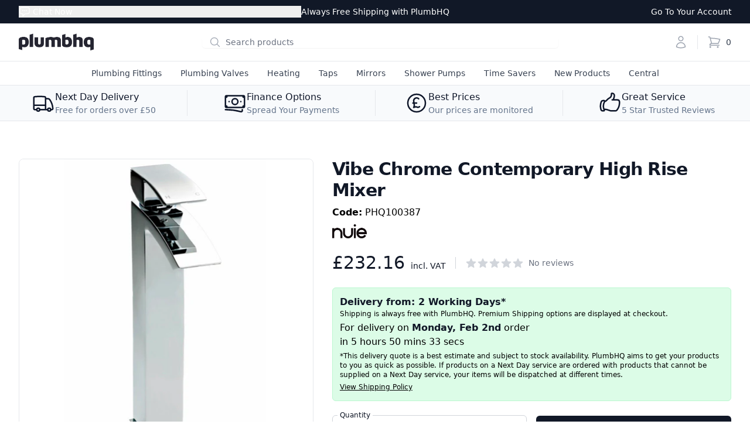

--- FILE ---
content_type: text/html; charset=utf-8
request_url: https://plumbhq.uk/products/chrome-high-rise-mixer-1
body_size: 32965
content:
<!DOCTYPE html>
<html lang="en">
<head>
    <title>Vibe Chrome Contemporary High Rise Mixer</title>
    <meta charset="utf-8"/>
    <meta name="host" content="plumbhq.uk">
    <meta http-equiv="X-UA-Compatible" content="IE=edge,chrome=1"/>
    <meta name="viewport" content="width=device-width,initial-scale=1,shrink-to-fit=no"/>
    <meta name="description" content="· Free Shipping · Same Day Despatch · Buy today from PlumbHQ"/>
    <link rel="canonical" href="https://plumbhq.uk/products/chrome-high-rise-mixer-1"/>

    <meta property="og:site_name" content="PlumbHQ">
<meta property="og:url" content="https://plumbhq.uk/products/chrome-high-rise-mixer-1">
<meta property="og:title" content="Vibe Chrome Contemporary High Rise Mixer">
<meta property="og:type" content="product">
<meta property="og:description" content="· Free Shipping · Same Day Despatch · Buy today from PlumbHQ"><meta property="og:price:amount" content="232.16">
  <meta property="og:price:currency" content="GBP"><meta property="og:image" content="http://plumbhq.uk/cdn/shop/files/PHQ100387-headline_1200x1200.jpg?v=1746734312"><meta property="og:image" content="http://plumbhq.uk/cdn/shop/files/PHQ100387-schematic_1200x1200.jpg?v=1746734312">
<meta property="og:image:secure_url" content="https://plumbhq.uk/cdn/shop/files/PHQ100387-headline_1200x1200.jpg?v=1746734312"><meta property="og:image:secure_url" content="https://plumbhq.uk/cdn/shop/files/PHQ100387-schematic_1200x1200.jpg?v=1746734312">
<meta name="twitter:card" content="summary_large_image">
<meta name="twitter:title" content="Vibe Chrome Contemporary High Rise Mixer">
<meta name="twitter:description" content="· Free Shipping · Same Day Despatch · Buy today from PlumbHQ">

    <link rel="preconnect" href="https://cdn.shopify.com"/>
    <link rel="preconnect" href="https://v.shopify.com"/>
    <link rel="preconnect" href="https://cdn.shopifycloud.com"/>
    <link rel="preconnect" href="https://connect.facebook.net"/>
    <link rel="preconnect" href="https://www.googletagmanager.com"/>
    <link rel="preconnect" href="https://storage.googleapis.com"/>
    <link rel="preconnect" href="https://www.google-analytics.com"/>
    <link rel="preconnect" href="https://ajax.googleapis.com"/>
    <link rel="preconnect" href="https://s.pinimg.com"/>
    <link rel="preconnect" href="https://widget.trustpilot.com"/>
    <link rel="preconnect" href="https://invitejs.trustpilot.com"/>
    <link rel="preconnect" href="https://static.ads-twitter.com"/>
    <link rel="preconnect" href="https://bat.bing.com"/>
    <link rel="preconnect" href="https://cdn.jsdelivr.net"/>

    
  <link rel="shortcut icon" href="//plumbhq.uk/cdn/shop/files/logo_favicon_32x32.png?v=1614330325" type="image/png">


    <link rel="preload" href="//plumbhq.uk/cdn/shop/t/20/assets/plumbhq.css?v=144224808449048723061764153090" as="style"/>
    <link rel="preload" href="//plumbhq.uk/cdn/shop/t/20/assets/swiper.min.css?v=129234961059328625851709054214" as="style"/>
    <link rel="preload" href="//plumbhq.uk/cdn/shop/t/20/assets/application.css?v=17648165408059119771709054214" as="style"/>
    <link rel="preload" href="//plumbhq.uk/cdn/shop/t/20/assets/blog.css?v=95832139374966986611709054214" as="style"/>

    <script>window.performance && window.performance.mark && window.performance.mark('shopify.content_for_header.start');</script><meta name="google-site-verification" content="tqg_fS7A0DIjtbahJQqCTBBu1T91pFCLFqfKsrj_FVs">
<meta name="facebook-domain-verification" content="pvse65dyi0ayfdfxqqtzhwv07ducqh">
<meta name="facebook-domain-verification" content="0xw9ih3hopwrwi3hmxbv3nmwxgfg4p">
<meta id="shopify-digital-wallet" name="shopify-digital-wallet" content="/51516080291/digital_wallets/dialog">
<meta name="shopify-checkout-api-token" content="083028c5c5fba3d025d4de39f0191f94">
<meta id="in-context-paypal-metadata" data-shop-id="51516080291" data-venmo-supported="false" data-environment="production" data-locale="en_US" data-paypal-v4="true" data-currency="GBP">
<link rel="alternate" type="application/json+oembed" href="https://plumbhq.uk/products/chrome-high-rise-mixer-1.oembed">
<script async="async" src="/checkouts/internal/preloads.js?locale=en-GB"></script>
<link rel="preconnect" href="https://shop.app" crossorigin="anonymous">
<script async="async" src="https://shop.app/checkouts/internal/preloads.js?locale=en-GB&shop_id=51516080291" crossorigin="anonymous"></script>
<script id="apple-pay-shop-capabilities" type="application/json">{"shopId":51516080291,"countryCode":"GB","currencyCode":"GBP","merchantCapabilities":["supports3DS"],"merchantId":"gid:\/\/shopify\/Shop\/51516080291","merchantName":"PlumbHQ","requiredBillingContactFields":["postalAddress","email","phone"],"requiredShippingContactFields":["postalAddress","email","phone"],"shippingType":"shipping","supportedNetworks":["visa","maestro","masterCard","amex","discover","elo"],"total":{"type":"pending","label":"PlumbHQ","amount":"1.00"},"shopifyPaymentsEnabled":true,"supportsSubscriptions":true}</script>
<script id="shopify-features" type="application/json">{"accessToken":"083028c5c5fba3d025d4de39f0191f94","betas":["rich-media-storefront-analytics"],"domain":"plumbhq.uk","predictiveSearch":true,"shopId":51516080291,"locale":"en"}</script>
<script>var Shopify = Shopify || {};
Shopify.shop = "plumbhq.myshopify.com";
Shopify.locale = "en";
Shopify.currency = {"active":"GBP","rate":"1.0"};
Shopify.country = "GB";
Shopify.theme = {"name":"phq-shopify","id":136314683555,"schema_name":"PlumbHQ Shopify","schema_version":"1.0.0","theme_store_id":null,"role":"main"};
Shopify.theme.handle = "null";
Shopify.theme.style = {"id":null,"handle":null};
Shopify.cdnHost = "plumbhq.uk/cdn";
Shopify.routes = Shopify.routes || {};
Shopify.routes.root = "/";</script>
<script type="module">!function(o){(o.Shopify=o.Shopify||{}).modules=!0}(window);</script>
<script>!function(o){function n(){var o=[];function n(){o.push(Array.prototype.slice.apply(arguments))}return n.q=o,n}var t=o.Shopify=o.Shopify||{};t.loadFeatures=n(),t.autoloadFeatures=n()}(window);</script>
<script>
  window.ShopifyPay = window.ShopifyPay || {};
  window.ShopifyPay.apiHost = "shop.app\/pay";
  window.ShopifyPay.redirectState = null;
</script>
<script id="shop-js-analytics" type="application/json">{"pageType":"product"}</script>
<script defer="defer" async type="module" src="//plumbhq.uk/cdn/shopifycloud/shop-js/modules/v2/client.init-shop-cart-sync_WVOgQShq.en.esm.js"></script>
<script defer="defer" async type="module" src="//plumbhq.uk/cdn/shopifycloud/shop-js/modules/v2/chunk.common_C_13GLB1.esm.js"></script>
<script defer="defer" async type="module" src="//plumbhq.uk/cdn/shopifycloud/shop-js/modules/v2/chunk.modal_CLfMGd0m.esm.js"></script>
<script type="module">
  await import("//plumbhq.uk/cdn/shopifycloud/shop-js/modules/v2/client.init-shop-cart-sync_WVOgQShq.en.esm.js");
await import("//plumbhq.uk/cdn/shopifycloud/shop-js/modules/v2/chunk.common_C_13GLB1.esm.js");
await import("//plumbhq.uk/cdn/shopifycloud/shop-js/modules/v2/chunk.modal_CLfMGd0m.esm.js");

  window.Shopify.SignInWithShop?.initShopCartSync?.({"fedCMEnabled":true,"windoidEnabled":true});

</script>
<script>
  window.Shopify = window.Shopify || {};
  if (!window.Shopify.featureAssets) window.Shopify.featureAssets = {};
  window.Shopify.featureAssets['shop-js'] = {"shop-cart-sync":["modules/v2/client.shop-cart-sync_DuR37GeY.en.esm.js","modules/v2/chunk.common_C_13GLB1.esm.js","modules/v2/chunk.modal_CLfMGd0m.esm.js"],"init-fed-cm":["modules/v2/client.init-fed-cm_BucUoe6W.en.esm.js","modules/v2/chunk.common_C_13GLB1.esm.js","modules/v2/chunk.modal_CLfMGd0m.esm.js"],"shop-toast-manager":["modules/v2/client.shop-toast-manager_B0JfrpKj.en.esm.js","modules/v2/chunk.common_C_13GLB1.esm.js","modules/v2/chunk.modal_CLfMGd0m.esm.js"],"init-shop-cart-sync":["modules/v2/client.init-shop-cart-sync_WVOgQShq.en.esm.js","modules/v2/chunk.common_C_13GLB1.esm.js","modules/v2/chunk.modal_CLfMGd0m.esm.js"],"shop-button":["modules/v2/client.shop-button_B_U3bv27.en.esm.js","modules/v2/chunk.common_C_13GLB1.esm.js","modules/v2/chunk.modal_CLfMGd0m.esm.js"],"init-windoid":["modules/v2/client.init-windoid_DuP9q_di.en.esm.js","modules/v2/chunk.common_C_13GLB1.esm.js","modules/v2/chunk.modal_CLfMGd0m.esm.js"],"shop-cash-offers":["modules/v2/client.shop-cash-offers_BmULhtno.en.esm.js","modules/v2/chunk.common_C_13GLB1.esm.js","modules/v2/chunk.modal_CLfMGd0m.esm.js"],"pay-button":["modules/v2/client.pay-button_CrPSEbOK.en.esm.js","modules/v2/chunk.common_C_13GLB1.esm.js","modules/v2/chunk.modal_CLfMGd0m.esm.js"],"init-customer-accounts":["modules/v2/client.init-customer-accounts_jNk9cPYQ.en.esm.js","modules/v2/client.shop-login-button_DJ5ldayH.en.esm.js","modules/v2/chunk.common_C_13GLB1.esm.js","modules/v2/chunk.modal_CLfMGd0m.esm.js"],"avatar":["modules/v2/client.avatar_BTnouDA3.en.esm.js"],"checkout-modal":["modules/v2/client.checkout-modal_pBPyh9w8.en.esm.js","modules/v2/chunk.common_C_13GLB1.esm.js","modules/v2/chunk.modal_CLfMGd0m.esm.js"],"init-shop-for-new-customer-accounts":["modules/v2/client.init-shop-for-new-customer-accounts_BUoCy7a5.en.esm.js","modules/v2/client.shop-login-button_DJ5ldayH.en.esm.js","modules/v2/chunk.common_C_13GLB1.esm.js","modules/v2/chunk.modal_CLfMGd0m.esm.js"],"init-customer-accounts-sign-up":["modules/v2/client.init-customer-accounts-sign-up_CnczCz9H.en.esm.js","modules/v2/client.shop-login-button_DJ5ldayH.en.esm.js","modules/v2/chunk.common_C_13GLB1.esm.js","modules/v2/chunk.modal_CLfMGd0m.esm.js"],"init-shop-email-lookup-coordinator":["modules/v2/client.init-shop-email-lookup-coordinator_CzjY5t9o.en.esm.js","modules/v2/chunk.common_C_13GLB1.esm.js","modules/v2/chunk.modal_CLfMGd0m.esm.js"],"shop-follow-button":["modules/v2/client.shop-follow-button_CsYC63q7.en.esm.js","modules/v2/chunk.common_C_13GLB1.esm.js","modules/v2/chunk.modal_CLfMGd0m.esm.js"],"shop-login-button":["modules/v2/client.shop-login-button_DJ5ldayH.en.esm.js","modules/v2/chunk.common_C_13GLB1.esm.js","modules/v2/chunk.modal_CLfMGd0m.esm.js"],"shop-login":["modules/v2/client.shop-login_B9ccPdmx.en.esm.js","modules/v2/chunk.common_C_13GLB1.esm.js","modules/v2/chunk.modal_CLfMGd0m.esm.js"],"lead-capture":["modules/v2/client.lead-capture_D0K_KgYb.en.esm.js","modules/v2/chunk.common_C_13GLB1.esm.js","modules/v2/chunk.modal_CLfMGd0m.esm.js"],"payment-terms":["modules/v2/client.payment-terms_BWmiNN46.en.esm.js","modules/v2/chunk.common_C_13GLB1.esm.js","modules/v2/chunk.modal_CLfMGd0m.esm.js"]};
</script>
<script>(function() {
  var isLoaded = false;
  function asyncLoad() {
    if (isLoaded) return;
    isLoaded = true;
    var urls = ["https:\/\/ecommplugins-scripts.trustpilot.com\/v2.1\/js\/header.min.js?settings=eyJrZXkiOiJMNGRkdmhSYkt4RFM4SmJyIiwicyI6InNrdSJ9\u0026v=2.5\u0026shop=plumbhq.myshopify.com","https:\/\/ecommplugins-trustboxsettings.trustpilot.com\/plumbhq.myshopify.com.js?settings=1694300113130\u0026shop=plumbhq.myshopify.com","https:\/\/widget.trustpilot.com\/bootstrap\/v5\/tp.widget.sync.bootstrap.min.js?shop=plumbhq.myshopify.com"];
    for (var i = 0; i < urls.length; i++) {
      var s = document.createElement('script');
      s.type = 'text/javascript';
      s.async = true;
      s.src = urls[i];
      var x = document.getElementsByTagName('script')[0];
      x.parentNode.insertBefore(s, x);
    }
  };
  if(window.attachEvent) {
    window.attachEvent('onload', asyncLoad);
  } else {
    window.addEventListener('load', asyncLoad, false);
  }
})();</script>
<script id="__st">var __st={"a":51516080291,"offset":0,"reqid":"dde29024-2c1b-415f-9c48-4942f36afbb3-1769666961","pageurl":"plumbhq.uk\/products\/chrome-high-rise-mixer-1","u":"98b62d00b02d","p":"product","rtyp":"product","rid":7916035866787};</script>
<script>window.ShopifyPaypalV4VisibilityTracking = true;</script>
<script id="captcha-bootstrap">!function(){'use strict';const t='contact',e='account',n='new_comment',o=[[t,t],['blogs',n],['comments',n],[t,'customer']],c=[[e,'customer_login'],[e,'guest_login'],[e,'recover_customer_password'],[e,'create_customer']],r=t=>t.map((([t,e])=>`form[action*='/${t}']:not([data-nocaptcha='true']) input[name='form_type'][value='${e}']`)).join(','),a=t=>()=>t?[...document.querySelectorAll(t)].map((t=>t.form)):[];function s(){const t=[...o],e=r(t);return a(e)}const i='password',u='form_key',d=['recaptcha-v3-token','g-recaptcha-response','h-captcha-response',i],f=()=>{try{return window.sessionStorage}catch{return}},m='__shopify_v',_=t=>t.elements[u];function p(t,e,n=!1){try{const o=window.sessionStorage,c=JSON.parse(o.getItem(e)),{data:r}=function(t){const{data:e,action:n}=t;return t[m]||n?{data:e,action:n}:{data:t,action:n}}(c);for(const[e,n]of Object.entries(r))t.elements[e]&&(t.elements[e].value=n);n&&o.removeItem(e)}catch(o){console.error('form repopulation failed',{error:o})}}const l='form_type',E='cptcha';function T(t){t.dataset[E]=!0}const w=window,h=w.document,L='Shopify',v='ce_forms',y='captcha';let A=!1;((t,e)=>{const n=(g='f06e6c50-85a8-45c8-87d0-21a2b65856fe',I='https://cdn.shopify.com/shopifycloud/storefront-forms-hcaptcha/ce_storefront_forms_captcha_hcaptcha.v1.5.2.iife.js',D={infoText:'Protected by hCaptcha',privacyText:'Privacy',termsText:'Terms'},(t,e,n)=>{const o=w[L][v],c=o.bindForm;if(c)return c(t,g,e,D).then(n);var r;o.q.push([[t,g,e,D],n]),r=I,A||(h.body.append(Object.assign(h.createElement('script'),{id:'captcha-provider',async:!0,src:r})),A=!0)});var g,I,D;w[L]=w[L]||{},w[L][v]=w[L][v]||{},w[L][v].q=[],w[L][y]=w[L][y]||{},w[L][y].protect=function(t,e){n(t,void 0,e),T(t)},Object.freeze(w[L][y]),function(t,e,n,w,h,L){const[v,y,A,g]=function(t,e,n){const i=e?o:[],u=t?c:[],d=[...i,...u],f=r(d),m=r(i),_=r(d.filter((([t,e])=>n.includes(e))));return[a(f),a(m),a(_),s()]}(w,h,L),I=t=>{const e=t.target;return e instanceof HTMLFormElement?e:e&&e.form},D=t=>v().includes(t);t.addEventListener('submit',(t=>{const e=I(t);if(!e)return;const n=D(e)&&!e.dataset.hcaptchaBound&&!e.dataset.recaptchaBound,o=_(e),c=g().includes(e)&&(!o||!o.value);(n||c)&&t.preventDefault(),c&&!n&&(function(t){try{if(!f())return;!function(t){const e=f();if(!e)return;const n=_(t);if(!n)return;const o=n.value;o&&e.removeItem(o)}(t);const e=Array.from(Array(32),(()=>Math.random().toString(36)[2])).join('');!function(t,e){_(t)||t.append(Object.assign(document.createElement('input'),{type:'hidden',name:u})),t.elements[u].value=e}(t,e),function(t,e){const n=f();if(!n)return;const o=[...t.querySelectorAll(`input[type='${i}']`)].map((({name:t})=>t)),c=[...d,...o],r={};for(const[a,s]of new FormData(t).entries())c.includes(a)||(r[a]=s);n.setItem(e,JSON.stringify({[m]:1,action:t.action,data:r}))}(t,e)}catch(e){console.error('failed to persist form',e)}}(e),e.submit())}));const S=(t,e)=>{t&&!t.dataset[E]&&(n(t,e.some((e=>e===t))),T(t))};for(const o of['focusin','change'])t.addEventListener(o,(t=>{const e=I(t);D(e)&&S(e,y())}));const B=e.get('form_key'),M=e.get(l),P=B&&M;t.addEventListener('DOMContentLoaded',(()=>{const t=y();if(P)for(const e of t)e.elements[l].value===M&&p(e,B);[...new Set([...A(),...v().filter((t=>'true'===t.dataset.shopifyCaptcha))])].forEach((e=>S(e,t)))}))}(h,new URLSearchParams(w.location.search),n,t,e,['guest_login'])})(!0,!0)}();</script>
<script integrity="sha256-4kQ18oKyAcykRKYeNunJcIwy7WH5gtpwJnB7kiuLZ1E=" data-source-attribution="shopify.loadfeatures" defer="defer" src="//plumbhq.uk/cdn/shopifycloud/storefront/assets/storefront/load_feature-a0a9edcb.js" crossorigin="anonymous"></script>
<script crossorigin="anonymous" defer="defer" src="//plumbhq.uk/cdn/shopifycloud/storefront/assets/shopify_pay/storefront-65b4c6d7.js?v=20250812"></script>
<script data-source-attribution="shopify.dynamic_checkout.dynamic.init">var Shopify=Shopify||{};Shopify.PaymentButton=Shopify.PaymentButton||{isStorefrontPortableWallets:!0,init:function(){window.Shopify.PaymentButton.init=function(){};var t=document.createElement("script");t.src="https://plumbhq.uk/cdn/shopifycloud/portable-wallets/latest/portable-wallets.en.js",t.type="module",document.head.appendChild(t)}};
</script>
<script data-source-attribution="shopify.dynamic_checkout.buyer_consent">
  function portableWalletsHideBuyerConsent(e){var t=document.getElementById("shopify-buyer-consent"),n=document.getElementById("shopify-subscription-policy-button");t&&n&&(t.classList.add("hidden"),t.setAttribute("aria-hidden","true"),n.removeEventListener("click",e))}function portableWalletsShowBuyerConsent(e){var t=document.getElementById("shopify-buyer-consent"),n=document.getElementById("shopify-subscription-policy-button");t&&n&&(t.classList.remove("hidden"),t.removeAttribute("aria-hidden"),n.addEventListener("click",e))}window.Shopify?.PaymentButton&&(window.Shopify.PaymentButton.hideBuyerConsent=portableWalletsHideBuyerConsent,window.Shopify.PaymentButton.showBuyerConsent=portableWalletsShowBuyerConsent);
</script>
<script data-source-attribution="shopify.dynamic_checkout.cart.bootstrap">document.addEventListener("DOMContentLoaded",(function(){function t(){return document.querySelector("shopify-accelerated-checkout-cart, shopify-accelerated-checkout")}if(t())Shopify.PaymentButton.init();else{new MutationObserver((function(e,n){t()&&(Shopify.PaymentButton.init(),n.disconnect())})).observe(document.body,{childList:!0,subtree:!0})}}));
</script>
<script id='scb4127' type='text/javascript' async='' src='https://plumbhq.uk/cdn/shopifycloud/privacy-banner/storefront-banner.js'></script><link id="shopify-accelerated-checkout-styles" rel="stylesheet" media="screen" href="https://plumbhq.uk/cdn/shopifycloud/portable-wallets/latest/accelerated-checkout-backwards-compat.css" crossorigin="anonymous">
<style id="shopify-accelerated-checkout-cart">
        #shopify-buyer-consent {
  margin-top: 1em;
  display: inline-block;
  width: 100%;
}

#shopify-buyer-consent.hidden {
  display: none;
}

#shopify-subscription-policy-button {
  background: none;
  border: none;
  padding: 0;
  text-decoration: underline;
  font-size: inherit;
  cursor: pointer;
}

#shopify-subscription-policy-button::before {
  box-shadow: none;
}

      </style>
<script id="sections-script" data-sections="product-recommendations" defer="defer" src="//plumbhq.uk/cdn/shop/t/20/compiled_assets/scripts.js?v=11215"></script>
<script>window.performance && window.performance.mark && window.performance.mark('shopify.content_for_header.end');</script>

    <link href="//plumbhq.uk/cdn/shop/t/20/assets/plumbhq.css?v=144224808449048723061764153090" rel="stylesheet" type="text/css" media="all" />
    <link href="//plumbhq.uk/cdn/shop/t/20/assets/swiper.min.css?v=129234961059328625851709054214" rel="stylesheet" type="text/css" media="all" />
    <link href="//plumbhq.uk/cdn/shop/t/20/assets/application.css?v=17648165408059119771709054214" rel="stylesheet" type="text/css" media="all" />
    <link href="//plumbhq.uk/cdn/shop/t/20/assets/blog.css?v=95832139374966986611709054214" rel="stylesheet" type="text/css" media="all" />

    <script>
    
    
    
    
    var gsf_conversion_data = {page_type : 'product', event : 'view_item', data : {product_data : [{variant_id : 43095860248739, product_id : 7916035866787, name : "Vibe Chrome Contemporary High Rise Mixer", price : "232.16", currency : "GBP", sku : "PHQ100387", brand : "Nuie", variant : "Default Title", category : "Tap", quantity : "1000" }], total_price : "232.16", shop_currency : "GBP"}};
    
</script>

    <!-- SlideRule Script Start -->
    <script name="sliderule-tracking" data-ot-ignore>
(function(){
	slideruleData = {
    "version":"v0.0.1",
    "referralExclusion":"/(paypal|visa|MasterCard|clicksafe|arcot\.com|geschuetzteinkaufen|checkout\.shopify\.com|checkout\.rechargeapps\.com|portal\.afterpay\.com|payfort)/",
    "googleSignals":true,
    "anonymizeIp":true,
    "productClicks":true,
    "persistentUserId":true,
    "hideBranding":false,
    "ecommerce":{"currencyCode":"GBP",
    "impressions":[]},
    "pageType":"product",
	"destinations":{},
    "cookieUpdate":true
	}

	
		slideruleData.themeMode = "live"
	

	


	
	})();
</script>
<script async type="text/javascript" src=https://files.slideruletools.com/eluredils-g.js></script>
    <!-- SlideRule Script End -->
<link href="https://monorail-edge.shopifysvc.com" rel="dns-prefetch">
<script>(function(){if ("sendBeacon" in navigator && "performance" in window) {try {var session_token_from_headers = performance.getEntriesByType('navigation')[0].serverTiming.find(x => x.name == '_s').description;} catch {var session_token_from_headers = undefined;}var session_cookie_matches = document.cookie.match(/_shopify_s=([^;]*)/);var session_token_from_cookie = session_cookie_matches && session_cookie_matches.length === 2 ? session_cookie_matches[1] : "";var session_token = session_token_from_headers || session_token_from_cookie || "";function handle_abandonment_event(e) {var entries = performance.getEntries().filter(function(entry) {return /monorail-edge.shopifysvc.com/.test(entry.name);});if (!window.abandonment_tracked && entries.length === 0) {window.abandonment_tracked = true;var currentMs = Date.now();var navigation_start = performance.timing.navigationStart;var payload = {shop_id: 51516080291,url: window.location.href,navigation_start,duration: currentMs - navigation_start,session_token,page_type: "product"};window.navigator.sendBeacon("https://monorail-edge.shopifysvc.com/v1/produce", JSON.stringify({schema_id: "online_store_buyer_site_abandonment/1.1",payload: payload,metadata: {event_created_at_ms: currentMs,event_sent_at_ms: currentMs}}));}}window.addEventListener('pagehide', handle_abandonment_event);}}());</script>
<script id="web-pixels-manager-setup">(function e(e,d,r,n,o){if(void 0===o&&(o={}),!Boolean(null===(a=null===(i=window.Shopify)||void 0===i?void 0:i.analytics)||void 0===a?void 0:a.replayQueue)){var i,a;window.Shopify=window.Shopify||{};var t=window.Shopify;t.analytics=t.analytics||{};var s=t.analytics;s.replayQueue=[],s.publish=function(e,d,r){return s.replayQueue.push([e,d,r]),!0};try{self.performance.mark("wpm:start")}catch(e){}var l=function(){var e={modern:/Edge?\/(1{2}[4-9]|1[2-9]\d|[2-9]\d{2}|\d{4,})\.\d+(\.\d+|)|Firefox\/(1{2}[4-9]|1[2-9]\d|[2-9]\d{2}|\d{4,})\.\d+(\.\d+|)|Chrom(ium|e)\/(9{2}|\d{3,})\.\d+(\.\d+|)|(Maci|X1{2}).+ Version\/(15\.\d+|(1[6-9]|[2-9]\d|\d{3,})\.\d+)([,.]\d+|)( \(\w+\)|)( Mobile\/\w+|) Safari\/|Chrome.+OPR\/(9{2}|\d{3,})\.\d+\.\d+|(CPU[ +]OS|iPhone[ +]OS|CPU[ +]iPhone|CPU IPhone OS|CPU iPad OS)[ +]+(15[._]\d+|(1[6-9]|[2-9]\d|\d{3,})[._]\d+)([._]\d+|)|Android:?[ /-](13[3-9]|1[4-9]\d|[2-9]\d{2}|\d{4,})(\.\d+|)(\.\d+|)|Android.+Firefox\/(13[5-9]|1[4-9]\d|[2-9]\d{2}|\d{4,})\.\d+(\.\d+|)|Android.+Chrom(ium|e)\/(13[3-9]|1[4-9]\d|[2-9]\d{2}|\d{4,})\.\d+(\.\d+|)|SamsungBrowser\/([2-9]\d|\d{3,})\.\d+/,legacy:/Edge?\/(1[6-9]|[2-9]\d|\d{3,})\.\d+(\.\d+|)|Firefox\/(5[4-9]|[6-9]\d|\d{3,})\.\d+(\.\d+|)|Chrom(ium|e)\/(5[1-9]|[6-9]\d|\d{3,})\.\d+(\.\d+|)([\d.]+$|.*Safari\/(?![\d.]+ Edge\/[\d.]+$))|(Maci|X1{2}).+ Version\/(10\.\d+|(1[1-9]|[2-9]\d|\d{3,})\.\d+)([,.]\d+|)( \(\w+\)|)( Mobile\/\w+|) Safari\/|Chrome.+OPR\/(3[89]|[4-9]\d|\d{3,})\.\d+\.\d+|(CPU[ +]OS|iPhone[ +]OS|CPU[ +]iPhone|CPU IPhone OS|CPU iPad OS)[ +]+(10[._]\d+|(1[1-9]|[2-9]\d|\d{3,})[._]\d+)([._]\d+|)|Android:?[ /-](13[3-9]|1[4-9]\d|[2-9]\d{2}|\d{4,})(\.\d+|)(\.\d+|)|Mobile Safari.+OPR\/([89]\d|\d{3,})\.\d+\.\d+|Android.+Firefox\/(13[5-9]|1[4-9]\d|[2-9]\d{2}|\d{4,})\.\d+(\.\d+|)|Android.+Chrom(ium|e)\/(13[3-9]|1[4-9]\d|[2-9]\d{2}|\d{4,})\.\d+(\.\d+|)|Android.+(UC? ?Browser|UCWEB|U3)[ /]?(15\.([5-9]|\d{2,})|(1[6-9]|[2-9]\d|\d{3,})\.\d+)\.\d+|SamsungBrowser\/(5\.\d+|([6-9]|\d{2,})\.\d+)|Android.+MQ{2}Browser\/(14(\.(9|\d{2,})|)|(1[5-9]|[2-9]\d|\d{3,})(\.\d+|))(\.\d+|)|K[Aa][Ii]OS\/(3\.\d+|([4-9]|\d{2,})\.\d+)(\.\d+|)/},d=e.modern,r=e.legacy,n=navigator.userAgent;return n.match(d)?"modern":n.match(r)?"legacy":"unknown"}(),u="modern"===l?"modern":"legacy",c=(null!=n?n:{modern:"",legacy:""})[u],f=function(e){return[e.baseUrl,"/wpm","/b",e.hashVersion,"modern"===e.buildTarget?"m":"l",".js"].join("")}({baseUrl:d,hashVersion:r,buildTarget:u}),m=function(e){var d=e.version,r=e.bundleTarget,n=e.surface,o=e.pageUrl,i=e.monorailEndpoint;return{emit:function(e){var a=e.status,t=e.errorMsg,s=(new Date).getTime(),l=JSON.stringify({metadata:{event_sent_at_ms:s},events:[{schema_id:"web_pixels_manager_load/3.1",payload:{version:d,bundle_target:r,page_url:o,status:a,surface:n,error_msg:t},metadata:{event_created_at_ms:s}}]});if(!i)return console&&console.warn&&console.warn("[Web Pixels Manager] No Monorail endpoint provided, skipping logging."),!1;try{return self.navigator.sendBeacon.bind(self.navigator)(i,l)}catch(e){}var u=new XMLHttpRequest;try{return u.open("POST",i,!0),u.setRequestHeader("Content-Type","text/plain"),u.send(l),!0}catch(e){return console&&console.warn&&console.warn("[Web Pixels Manager] Got an unhandled error while logging to Monorail."),!1}}}}({version:r,bundleTarget:l,surface:e.surface,pageUrl:self.location.href,monorailEndpoint:e.monorailEndpoint});try{o.browserTarget=l,function(e){var d=e.src,r=e.async,n=void 0===r||r,o=e.onload,i=e.onerror,a=e.sri,t=e.scriptDataAttributes,s=void 0===t?{}:t,l=document.createElement("script"),u=document.querySelector("head"),c=document.querySelector("body");if(l.async=n,l.src=d,a&&(l.integrity=a,l.crossOrigin="anonymous"),s)for(var f in s)if(Object.prototype.hasOwnProperty.call(s,f))try{l.dataset[f]=s[f]}catch(e){}if(o&&l.addEventListener("load",o),i&&l.addEventListener("error",i),u)u.appendChild(l);else{if(!c)throw new Error("Did not find a head or body element to append the script");c.appendChild(l)}}({src:f,async:!0,onload:function(){if(!function(){var e,d;return Boolean(null===(d=null===(e=window.Shopify)||void 0===e?void 0:e.analytics)||void 0===d?void 0:d.initialized)}()){var d=window.webPixelsManager.init(e)||void 0;if(d){var r=window.Shopify.analytics;r.replayQueue.forEach((function(e){var r=e[0],n=e[1],o=e[2];d.publishCustomEvent(r,n,o)})),r.replayQueue=[],r.publish=d.publishCustomEvent,r.visitor=d.visitor,r.initialized=!0}}},onerror:function(){return m.emit({status:"failed",errorMsg:"".concat(f," has failed to load")})},sri:function(e){var d=/^sha384-[A-Za-z0-9+/=]+$/;return"string"==typeof e&&d.test(e)}(c)?c:"",scriptDataAttributes:o}),m.emit({status:"loading"})}catch(e){m.emit({status:"failed",errorMsg:(null==e?void 0:e.message)||"Unknown error"})}}})({shopId: 51516080291,storefrontBaseUrl: "https://plumbhq.uk",extensionsBaseUrl: "https://extensions.shopifycdn.com/cdn/shopifycloud/web-pixels-manager",monorailEndpoint: "https://monorail-edge.shopifysvc.com/unstable/produce_batch",surface: "storefront-renderer",enabledBetaFlags: ["2dca8a86"],webPixelsConfigList: [{"id":"1675559288","configuration":"{\"account_ID\":\"293754\",\"google_analytics_tracking_tag\":\"1\",\"measurement_id\":\"2\",\"api_secret\":\"3\",\"shop_settings\":\"{\\\"custom_pixel_script\\\":\\\"https:\\\\\\\/\\\\\\\/storage.googleapis.com\\\\\\\/gsf-scripts\\\\\\\/custom-pixels\\\\\\\/plumbhq.js\\\"}\"}","eventPayloadVersion":"v1","runtimeContext":"LAX","scriptVersion":"c6b888297782ed4a1cba19cda43d6625","type":"APP","apiClientId":1558137,"privacyPurposes":[],"dataSharingAdjustments":{"protectedCustomerApprovalScopes":["read_customer_address","read_customer_email","read_customer_name","read_customer_personal_data","read_customer_phone"]}},{"id":"672202915","configuration":"{\"config\":\"{\\\"pixel_id\\\":\\\"G-VVJZ2MS6QM\\\",\\\"gtag_events\\\":[{\\\"type\\\":\\\"begin_checkout\\\",\\\"action_label\\\":[\\\"G-VVJZ2MS6QM\\\",\\\"AW-349272573\\\/onSxCJ3x08QCEP3zxaYB\\\"]},{\\\"type\\\":\\\"search\\\",\\\"action_label\\\":[\\\"G-VVJZ2MS6QM\\\",\\\"AW-349272573\\\/BeLVCKDx08QCEP3zxaYB\\\"]},{\\\"type\\\":\\\"view_item\\\",\\\"action_label\\\":[\\\"G-VVJZ2MS6QM\\\",\\\"AW-349272573\\\/1319CJfx08QCEP3zxaYB\\\"]},{\\\"type\\\":\\\"purchase\\\",\\\"action_label\\\":[\\\"G-VVJZ2MS6QM\\\",\\\"AW-349272573\\\/7kUkCJTx08QCEP3zxaYB\\\"]},{\\\"type\\\":\\\"page_view\\\",\\\"action_label\\\":[\\\"G-VVJZ2MS6QM\\\",\\\"AW-349272573\\\/VTYeCJHx08QCEP3zxaYB\\\"]},{\\\"type\\\":\\\"add_payment_info\\\",\\\"action_label\\\":[\\\"G-VVJZ2MS6QM\\\",\\\"AW-349272573\\\/IYxYCKPx08QCEP3zxaYB\\\"]},{\\\"type\\\":\\\"add_to_cart\\\",\\\"action_label\\\":[\\\"G-VVJZ2MS6QM\\\",\\\"AW-349272573\\\/-LhoCJrx08QCEP3zxaYB\\\"]}],\\\"enable_monitoring_mode\\\":false}\"}","eventPayloadVersion":"v1","runtimeContext":"OPEN","scriptVersion":"b2a88bafab3e21179ed38636efcd8a93","type":"APP","apiClientId":1780363,"privacyPurposes":[],"dataSharingAdjustments":{"protectedCustomerApprovalScopes":["read_customer_address","read_customer_email","read_customer_name","read_customer_personal_data","read_customer_phone"]}},{"id":"577077411","configuration":"{\"pixelCode\":\"CGB61TJC77U6C0UUT5C0\"}","eventPayloadVersion":"v1","runtimeContext":"STRICT","scriptVersion":"22e92c2ad45662f435e4801458fb78cc","type":"APP","apiClientId":4383523,"privacyPurposes":["ANALYTICS","MARKETING","SALE_OF_DATA"],"dataSharingAdjustments":{"protectedCustomerApprovalScopes":["read_customer_address","read_customer_email","read_customer_name","read_customer_personal_data","read_customer_phone"]}},{"id":"149651619","configuration":"{\"pixel_id\":\"342927190622648\",\"pixel_type\":\"facebook_pixel\",\"metaapp_system_user_token\":\"-\"}","eventPayloadVersion":"v1","runtimeContext":"OPEN","scriptVersion":"ca16bc87fe92b6042fbaa3acc2fbdaa6","type":"APP","apiClientId":2329312,"privacyPurposes":["ANALYTICS","MARKETING","SALE_OF_DATA"],"dataSharingAdjustments":{"protectedCustomerApprovalScopes":["read_customer_address","read_customer_email","read_customer_name","read_customer_personal_data","read_customer_phone"]}},{"id":"104235171","configuration":"{\"tagID\":\"2613554921479\"}","eventPayloadVersion":"v1","runtimeContext":"STRICT","scriptVersion":"18031546ee651571ed29edbe71a3550b","type":"APP","apiClientId":3009811,"privacyPurposes":["ANALYTICS","MARKETING","SALE_OF_DATA"],"dataSharingAdjustments":{"protectedCustomerApprovalScopes":["read_customer_address","read_customer_email","read_customer_name","read_customer_personal_data","read_customer_phone"]}},{"id":"36995235","configuration":"{\"measurementIds\":\"G-VVJZ2MS6QM\"}","eventPayloadVersion":"v1","runtimeContext":"STRICT","scriptVersion":"7aaae93c56736e9df275e05ad7cdcadf","type":"APP","apiClientId":3542712321,"privacyPurposes":["ANALYTICS","MARKETING","SALE_OF_DATA"],"dataSharingAdjustments":{"protectedCustomerApprovalScopes":["read_customer_address","read_customer_email","read_customer_name","read_customer_personal_data","read_customer_phone"]}},{"id":"7569571","eventPayloadVersion":"1","runtimeContext":"LAX","scriptVersion":"2","type":"CUSTOM","privacyPurposes":["ANALYTICS","MARKETING","SALE_OF_DATA"],"name":"Twitter"},{"id":"222200184","eventPayloadVersion":"1","runtimeContext":"LAX","scriptVersion":"1","type":"CUSTOM","privacyPurposes":[],"name":"Conversion Tracking by Simpros"},{"id":"shopify-app-pixel","configuration":"{}","eventPayloadVersion":"v1","runtimeContext":"STRICT","scriptVersion":"0450","apiClientId":"shopify-pixel","type":"APP","privacyPurposes":["ANALYTICS","MARKETING"]},{"id":"shopify-custom-pixel","eventPayloadVersion":"v1","runtimeContext":"LAX","scriptVersion":"0450","apiClientId":"shopify-pixel","type":"CUSTOM","privacyPurposes":["ANALYTICS","MARKETING"]}],isMerchantRequest: false,initData: {"shop":{"name":"PlumbHQ","paymentSettings":{"currencyCode":"GBP"},"myshopifyDomain":"plumbhq.myshopify.com","countryCode":"GB","storefrontUrl":"https:\/\/plumbhq.uk"},"customer":null,"cart":null,"checkout":null,"productVariants":[{"price":{"amount":232.16,"currencyCode":"GBP"},"product":{"title":"Vibe Chrome Contemporary High Rise Mixer","vendor":"Nuie","id":"7916035866787","untranslatedTitle":"Vibe Chrome Contemporary High Rise Mixer","url":"\/products\/chrome-high-rise-mixer-1","type":"Tap"},"id":"43095860248739","image":{"src":"\/\/plumbhq.uk\/cdn\/shop\/files\/PHQ100387-headline.jpg?v=1746734312"},"sku":"PHQ100387","title":"Default Title","untranslatedTitle":"Default Title"}],"purchasingCompany":null},},"https://plumbhq.uk/cdn","1d2a099fw23dfb22ep557258f5m7a2edbae",{"modern":"","legacy":""},{"shopId":"51516080291","storefrontBaseUrl":"https:\/\/plumbhq.uk","extensionBaseUrl":"https:\/\/extensions.shopifycdn.com\/cdn\/shopifycloud\/web-pixels-manager","surface":"storefront-renderer","enabledBetaFlags":"[\"2dca8a86\"]","isMerchantRequest":"false","hashVersion":"1d2a099fw23dfb22ep557258f5m7a2edbae","publish":"custom","events":"[[\"page_viewed\",{}],[\"product_viewed\",{\"productVariant\":{\"price\":{\"amount\":232.16,\"currencyCode\":\"GBP\"},\"product\":{\"title\":\"Vibe Chrome Contemporary High Rise Mixer\",\"vendor\":\"Nuie\",\"id\":\"7916035866787\",\"untranslatedTitle\":\"Vibe Chrome Contemporary High Rise Mixer\",\"url\":\"\/products\/chrome-high-rise-mixer-1\",\"type\":\"Tap\"},\"id\":\"43095860248739\",\"image\":{\"src\":\"\/\/plumbhq.uk\/cdn\/shop\/files\/PHQ100387-headline.jpg?v=1746734312\"},\"sku\":\"PHQ100387\",\"title\":\"Default Title\",\"untranslatedTitle\":\"Default Title\"}}]]"});</script><script>
  window.ShopifyAnalytics = window.ShopifyAnalytics || {};
  window.ShopifyAnalytics.meta = window.ShopifyAnalytics.meta || {};
  window.ShopifyAnalytics.meta.currency = 'GBP';
  var meta = {"product":{"id":7916035866787,"gid":"gid:\/\/shopify\/Product\/7916035866787","vendor":"Nuie","type":"Tap","handle":"chrome-high-rise-mixer-1","variants":[{"id":43095860248739,"price":23216,"name":"Vibe Chrome Contemporary High Rise Mixer","public_title":null,"sku":"PHQ100387"}],"remote":false},"page":{"pageType":"product","resourceType":"product","resourceId":7916035866787,"requestId":"dde29024-2c1b-415f-9c48-4942f36afbb3-1769666961"}};
  for (var attr in meta) {
    window.ShopifyAnalytics.meta[attr] = meta[attr];
  }
</script>
<script class="analytics">
  (function () {
    var customDocumentWrite = function(content) {
      var jquery = null;

      if (window.jQuery) {
        jquery = window.jQuery;
      } else if (window.Checkout && window.Checkout.$) {
        jquery = window.Checkout.$;
      }

      if (jquery) {
        jquery('body').append(content);
      }
    };

    var hasLoggedConversion = function(token) {
      if (token) {
        return document.cookie.indexOf('loggedConversion=' + token) !== -1;
      }
      return false;
    }

    var setCookieIfConversion = function(token) {
      if (token) {
        var twoMonthsFromNow = new Date(Date.now());
        twoMonthsFromNow.setMonth(twoMonthsFromNow.getMonth() + 2);

        document.cookie = 'loggedConversion=' + token + '; expires=' + twoMonthsFromNow;
      }
    }

    var trekkie = window.ShopifyAnalytics.lib = window.trekkie = window.trekkie || [];
    if (trekkie.integrations) {
      return;
    }
    trekkie.methods = [
      'identify',
      'page',
      'ready',
      'track',
      'trackForm',
      'trackLink'
    ];
    trekkie.factory = function(method) {
      return function() {
        var args = Array.prototype.slice.call(arguments);
        args.unshift(method);
        trekkie.push(args);
        return trekkie;
      };
    };
    for (var i = 0; i < trekkie.methods.length; i++) {
      var key = trekkie.methods[i];
      trekkie[key] = trekkie.factory(key);
    }
    trekkie.load = function(config) {
      trekkie.config = config || {};
      trekkie.config.initialDocumentCookie = document.cookie;
      var first = document.getElementsByTagName('script')[0];
      var script = document.createElement('script');
      script.type = 'text/javascript';
      script.onerror = function(e) {
        var scriptFallback = document.createElement('script');
        scriptFallback.type = 'text/javascript';
        scriptFallback.onerror = function(error) {
                var Monorail = {
      produce: function produce(monorailDomain, schemaId, payload) {
        var currentMs = new Date().getTime();
        var event = {
          schema_id: schemaId,
          payload: payload,
          metadata: {
            event_created_at_ms: currentMs,
            event_sent_at_ms: currentMs
          }
        };
        return Monorail.sendRequest("https://" + monorailDomain + "/v1/produce", JSON.stringify(event));
      },
      sendRequest: function sendRequest(endpointUrl, payload) {
        // Try the sendBeacon API
        if (window && window.navigator && typeof window.navigator.sendBeacon === 'function' && typeof window.Blob === 'function' && !Monorail.isIos12()) {
          var blobData = new window.Blob([payload], {
            type: 'text/plain'
          });

          if (window.navigator.sendBeacon(endpointUrl, blobData)) {
            return true;
          } // sendBeacon was not successful

        } // XHR beacon

        var xhr = new XMLHttpRequest();

        try {
          xhr.open('POST', endpointUrl);
          xhr.setRequestHeader('Content-Type', 'text/plain');
          xhr.send(payload);
        } catch (e) {
          console.log(e);
        }

        return false;
      },
      isIos12: function isIos12() {
        return window.navigator.userAgent.lastIndexOf('iPhone; CPU iPhone OS 12_') !== -1 || window.navigator.userAgent.lastIndexOf('iPad; CPU OS 12_') !== -1;
      }
    };
    Monorail.produce('monorail-edge.shopifysvc.com',
      'trekkie_storefront_load_errors/1.1',
      {shop_id: 51516080291,
      theme_id: 136314683555,
      app_name: "storefront",
      context_url: window.location.href,
      source_url: "//plumbhq.uk/cdn/s/trekkie.storefront.a804e9514e4efded663580eddd6991fcc12b5451.min.js"});

        };
        scriptFallback.async = true;
        scriptFallback.src = '//plumbhq.uk/cdn/s/trekkie.storefront.a804e9514e4efded663580eddd6991fcc12b5451.min.js';
        first.parentNode.insertBefore(scriptFallback, first);
      };
      script.async = true;
      script.src = '//plumbhq.uk/cdn/s/trekkie.storefront.a804e9514e4efded663580eddd6991fcc12b5451.min.js';
      first.parentNode.insertBefore(script, first);
    };
    trekkie.load(
      {"Trekkie":{"appName":"storefront","development":false,"defaultAttributes":{"shopId":51516080291,"isMerchantRequest":null,"themeId":136314683555,"themeCityHash":"9010228056312018572","contentLanguage":"en","currency":"GBP","eventMetadataId":"8ed5195b-b421-473c-a19e-959c0e40f3ea"},"isServerSideCookieWritingEnabled":true,"monorailRegion":"shop_domain","enabledBetaFlags":["65f19447","b5387b81"]},"Session Attribution":{},"S2S":{"facebookCapiEnabled":true,"source":"trekkie-storefront-renderer","apiClientId":580111}}
    );

    var loaded = false;
    trekkie.ready(function() {
      if (loaded) return;
      loaded = true;

      window.ShopifyAnalytics.lib = window.trekkie;

      var originalDocumentWrite = document.write;
      document.write = customDocumentWrite;
      try { window.ShopifyAnalytics.merchantGoogleAnalytics.call(this); } catch(error) {};
      document.write = originalDocumentWrite;

      window.ShopifyAnalytics.lib.page(null,{"pageType":"product","resourceType":"product","resourceId":7916035866787,"requestId":"dde29024-2c1b-415f-9c48-4942f36afbb3-1769666961","shopifyEmitted":true});

      var match = window.location.pathname.match(/checkouts\/(.+)\/(thank_you|post_purchase)/)
      var token = match? match[1]: undefined;
      if (!hasLoggedConversion(token)) {
        setCookieIfConversion(token);
        window.ShopifyAnalytics.lib.track("Viewed Product",{"currency":"GBP","variantId":43095860248739,"productId":7916035866787,"productGid":"gid:\/\/shopify\/Product\/7916035866787","name":"Vibe Chrome Contemporary High Rise Mixer","price":"232.16","sku":"PHQ100387","brand":"Nuie","variant":null,"category":"Tap","nonInteraction":true,"remote":false},undefined,undefined,{"shopifyEmitted":true});
      window.ShopifyAnalytics.lib.track("monorail:\/\/trekkie_storefront_viewed_product\/1.1",{"currency":"GBP","variantId":43095860248739,"productId":7916035866787,"productGid":"gid:\/\/shopify\/Product\/7916035866787","name":"Vibe Chrome Contemporary High Rise Mixer","price":"232.16","sku":"PHQ100387","brand":"Nuie","variant":null,"category":"Tap","nonInteraction":true,"remote":false,"referer":"https:\/\/plumbhq.uk\/products\/chrome-high-rise-mixer-1"});
      }
    });


        var eventsListenerScript = document.createElement('script');
        eventsListenerScript.async = true;
        eventsListenerScript.src = "//plumbhq.uk/cdn/shopifycloud/storefront/assets/shop_events_listener-3da45d37.js";
        document.getElementsByTagName('head')[0].appendChild(eventsListenerScript);

})();</script>
<script
  defer
  src="https://plumbhq.uk/cdn/shopifycloud/perf-kit/shopify-perf-kit-3.1.0.min.js"
  data-application="storefront-renderer"
  data-shop-id="51516080291"
  data-render-region="gcp-us-east1"
  data-page-type="product"
  data-theme-instance-id="136314683555"
  data-theme-name="PlumbHQ Shopify"
  data-theme-version="1.0.0"
  data-monorail-region="shop_domain"
  data-resource-timing-sampling-rate="10"
  data-shs="true"
  data-shs-beacon="true"
  data-shs-export-with-fetch="true"
  data-shs-logs-sample-rate="1"
  data-shs-beacon-endpoint="https://plumbhq.uk/api/collect"
></script>
</head>
<body>
<div id="shopify-section-header" class="shopify-section site-header-wrapper"><header
  id="desktop-header"
  class="relative">
  <nav class="bg-white">
    <div class="bg-gray-900"><div class="flex items-center justify-center sm:justify-between h-10 max-w-7xl mx-auto px-4 sm:px-6 md:px-8">
    <!-- Currency selector -->
    <button class="hidden sm:flex sm:flex-1 text-sm font-medium text-white chat-now-btn">
        <svg xmlns="http://www.w3.org/2000/svg" fill="none" viewBox="0 0 24 24" stroke-width="1.5" stroke="currentColor"
             class="inline h-5 w-5">
            <path stroke-linecap="round" stroke-linejoin="round"
                  d="M8.625 9.75a.375.375 0 1 1-.75 0 .375.375 0 0 1 .75 0Zm0 0H8.25m4.125 0a.375.375 0 1 1-.75 0 .375.375 0 0 1 .75 0Zm0 0H12m4.125 0a.375.375 0 1 1-.75 0 .375.375 0 0 1 .75 0Zm0 0h-.375m-13.5 3.01c0 1.6 1.123 2.994 2.707 3.227 1.087.16 2.185.283 3.293.369V21l4.184-4.183a1.14 1.14 0 0 1 .778-.332 48.294 48.294 0 0 0 5.83-.498c1.585-.233 2.708-1.626 2.708-3.228V6.741c0-1.602-1.123-2.995-2.707-3.228A48.394 48.394 0 0 0 12 3c-2.392 0-4.744.175-7.043.513C3.373 3.746 2.25 5.14 2.25 6.741v6.018Z"/>
        </svg>

        <span class="ml-1">Chat Now</span>
    </button>

    <div>
        <p class="flex-1 text-center text-sm font-medium text-white">Always Free Shipping with PlumbHQ</p>
    </div>

    <div class="hidden md:flex md:flex-1 md:items-center md:justify-end md:space-x-6">
        <a
                href="/account"
                class="text-sm font-medium text-white hover:text-gray-100">
            Go To Your Account
        </a>
    </div>
</div>
</div>
    <div class="border-b border-gray-200"><div class="mx-auto max-w-7xl px-4 sm:px-6 lg:px-8">
  <div class="flex justify-between h-16 items-center">
    <!-- Logo (lg+) -->
    <div class="hidden lg:flex lg:items-center mr-5">
      <a href="/">
        <span class="sr-only">PlumbHQ</span>
        <img
          class="h-8 w-auto"
          src="//plumbhq.uk/cdn/shop/files/logo_black_0c2db41f-9d18-433a-b3b2-a671d7e64524.png?v=1630580847&width=500"
          alt="PlumbHQ Landscape Logo for Desktop" />
      </a>
    </div>

    <div class="hidden lg:flex lg:items-center relative rounded-md shadow-sm w-1/2">
      <form
        id="search-form"
        class="w-full"
        action="/search?type=product">
        <div class="pointer-events-none absolute inset-y-0 left-0 flex items-center pl-3">
          <svg
            xmlns="http://www.w3.org/2000/svg"
            fill="none"
            viewBox="0 0 24 24"
            stroke-width="1.5"
            stroke="currentColor"
            class="w-5 h-5 text-gray-400">
            <path
              stroke-linecap="round"
              stroke-linejoin="round"
              d="M21 21l-5.197-5.197m0 0A7.5 7.5 0 105.196 5.196a7.5 7.5 0 0010.607 10.607z" />
          </svg>
        </div>
        <input
          type="hidden"
          value="product"
          name="type" />
        <input
          type="text"
          name="q"
          id="search_input"
          class="block w-full rounded-md border-gray-300 pl-10 focus:border-slate-500 focus:ring-slate-500 sm:text-sm"
          placeholder="Search products"
          value=""
           />
      </form>
    </div>

    <!-- Mobile menu and search (lg-) -->
    <div class="flex items-center lg:hidden">
      <!-- Mobile menu toggle, controls the 'mobileMenuOpen' state. -->
      <button
        x-display-trigger
        x-display-trigger-target="mobile-menu,mobile-menu-overlay"
        x-display-trigger-action="click"
        type="button"
        class="-ml-2 rounded-md bg-white p-2 text-gray-400">
        <span class="sr-only">Open menu</span>
        <!-- Heroicon name: outline/bars-3 -->
        <svg
          class="h-6 w-6"
          xmlns="http://www.w3.org/2000/svg"
          fill="none"
          viewBox="0 0 24 24"
          stroke-width="1.5"
          stroke="currentColor"
          aria-hidden="true">
          <path
            stroke-linecap="round"
            stroke-linejoin="round"
            d="M3.75 6.75h16.5M3.75 12h16.5m-16.5 5.25h16.5" />
        </svg>
      </button>

      <!-- Search -->
      <div
        x-display-trigger
        x-display-trigger-target="search-modal"
        x-display-trigger-action="click"
        class="ml-2 p-2 text-gray-400 hover:text-gray-500">
        <span class="sr-only">Search</span>
        <!-- Heroicon name: outline/magnifying-glass -->
        <svg
          class="h-6 w-6"
          xmlns="http://www.w3.org/2000/svg"
          fill="none"
          viewBox="0 0 24 24"
          stroke-width="1.5"
          stroke="currentColor"
          aria-hidden="true">
          <path
            stroke-linecap="round"
            stroke-linejoin="round"
            d="M21 21l-5.197-5.197m0 0A7.5 7.5 0 105.196 5.196a7.5 7.5 0 0010.607 10.607z" />
        </svg>
      </div>
    </div>

    <!-- Logo (lg-) -->
    <a
      href="/"
      class="lg:hidden">
      <span class="sr-only">PlumbHQ</span>
      <img
        class="h-8 w-auto"
        src="//plumbhq.uk/cdn/shop/files/logo_black_0c2db41f-9d18-433a-b3b2-a671d7e64524.png?v=1630580847&width=250"
        alt="PlumbHQ Landscope Logo for Mobile" />
    </a>

    <div class="flex sm:flex-none items-center justify-end">
      <div class="flex items-center lg:ml-8">
        <div class="flex space-x-8">
          <div class="flex">
            <a
              href="/account"
              class="-m-2 p-2 text-gray-400 hover:text-gray-500">
              <span class="sr-only">Account</span>
              <!-- Heroicon name: outline/user -->
              <svg
                class="h-6 w-6"
                xmlns="http://www.w3.org/2000/svg"
                fill="none"
                viewBox="0 0 24 24"
                stroke-width="1.5"
                stroke="currentColor"
                aria-hidden="true">
                <path
                  stroke-linecap="round"
                  stroke-linejoin="round"
                  d="M15.75 6a3.75 3.75 0 11-7.5 0 3.75 3.75 0 017.5 0zM4.501 20.118a7.5 7.5 0 0114.998 0A17.933 17.933 0 0112 21.75c-2.676 0-5.216-.584-7.499-1.632z" />
              </svg>
            </a>
          </div>
        </div>

        <span
          class="mx-4 h-6 w-px bg-gray-200 lg:mx-4"
          aria-hidden="true"></span>

        <div class="flow-root">
          <a
            href="/cart"
            class="group -m-2 flex items-center p-2">
            <!-- Heroicon name: outline/shopping-cart -->
            <svg
              class="h-6 w-6 flex-shrink-0 text-gray-400 group-hover:text-gray-500"
              xmlns="http://www.w3.org/2000/svg"
              fill="none"
              viewBox="0 0 24 24"
              stroke-width="1.5"
              stroke="currentColor"
              aria-hidden="true">
              <path
                stroke-linecap="round"
                stroke-linejoin="round"
                d="M2.25 3h1.386c.51 0 .955.343 1.087.835l.383 1.437M7.5 14.25a3 3 0 00-3 3h15.75m-12.75-3h11.218c1.121-2.3 2.1-4.684 2.924-7.138a60.114 60.114 0 00-16.536-1.84M7.5 14.25L5.106 5.272M6 20.25a.75.75 0 11-1.5 0 .75.75 0 011.5 0zm12.75 0a.75.75 0 11-1.5 0 .75.75 0 011.5 0z" />
            </svg>
            <span
              id="cart-count"
              class="ml-2 text-sm font-medium text-gray-700 group-hover:text-gray-800"
              >0</span
            >
            <span class="sr-only">items in cart, view bag</span>
          </a>
        </div>
      </div>
    </div>
  </div>
</div>
</div>
    <div>


<div class="relative border-b border-gray-200 hidden md:flex">
    <div class="mx-auto max-w-7xl px-4 sm:px-6 lg:px-8">
  <div class="flex w-full h-10 items-center justify-between">
    <div class="flex w-full h-full justify-center space-x-8">
      <!-- START: Menu Item -->
      
      <div
        class="flex"
        style="z-index: 8;"
        x-display-trigger="true"
        x-display-trigger-action="hover"
        x-display-trigger-target="header-dropdown-1">
        <div class="relative flex">
          <!-- Item active: "border-slate-600 text-slate-600", Item inactive: "border-transparent text-gray-700 hover:text-gray-800" -->
          <a
            x-action-hover="true"
            x-action-hover-from="border-transparent text-gray-700 hover:text-gray-800"
            x-action-hover-to="border-slate-600 text-slate-600"
            href="/collections/plumbing-fittings"
            data-href="/collections/plumbing-fittings"
            class="border-transparent text-gray-700 hover:text-gray-800 text-center relative z-10 -mb-px flex items-center border-b-2 pt-px text-sm font-medium transition-colors duration-200 ease-out"
            aria-expanded="false">
            Plumbing Fittings
          </a>
        </div>

        
        <!--
          'Women' mega menu, show/hide based on flyout menu state.

          Entering: "transition ease-out duration-200"
            From: "opacity-0"
            To: "opacity-100"
          Leaving: "transition ease-in duration-150"
            From: "opacity-100"
            To: "opacity-0"
        -->
        <div
          x-display-target="header-dropdown-1"
          x-display-target-from="hidden transition ease-in duration-150"
          x-display-target-to="block transition ease-out duration-200"
          class="border-t hidden transition ease-in duration-150 absolute inset-x-0 top-full text-gray-500 sm:text-sm">
          <!-- Presentational element used to render the bottom shadow, if we put the shadow on the actual panel it pokes out the top, so we use this shorter element to hide the top of the shadow -->
          <div
            class="absolute inset-0 top-1/2 bg-white shadow"
            aria-hidden="true"></div>

          <div class="relative bg-white">
            <div class="mx-auto max-w-7xl px-8">
              <div class="grid grid-cols-4 items-start gap-y-10 gap-x-8 pt-10 pb-12">
                
                <div>
                  <a
                    href="/collections/plumbing-fittings"
                    data-href="/collections/plumbing-fittings"
                    id="desktop-featured-heading-0"
                    class="font-medium text-gray-900">
                    Connection Types
                  </a>

                  
                  <ul
                    role="list"
                    aria-labelledby="desktop-featured-heading-0"
                    class="mt-6 space-y-6 sm:mt-4 sm:space-y-4">
                    
                    <li class="flex">
                      <a
                        href="/collections/copper-pipe-fittings"
                        data-href="/collections/copper-pipe-fittings"
                        class="hover:text-gray-800">
                        Copper Fittings
                      </a>
                    </li>
                    
                    <li class="flex">
                      <a
                        href="/collections/compression-fittings"
                        data-href="/collections/compression-fittings"
                        class="hover:text-gray-800">
                        Compression Fittings
                      </a>
                    </li>
                    
                    <li class="flex">
                      <a
                        href="/collections/copper-end-feed-pipe-fittings"
                        data-href="/collections/copper-end-feed-pipe-fittings"
                        class="hover:text-gray-800">
                        End Feed Fittings
                      </a>
                    </li>
                    
                    <li class="flex">
                      <a
                        href="/collections/solder-ring-fittings"
                        data-href="/collections/solder-ring-fittings"
                        class="hover:text-gray-800">
                        Solder Ring Fittings
                      </a>
                    </li>
                    
                    <li class="flex">
                      <a
                        href="/collections/copper-press-fittings"
                        data-href="/collections/copper-press-fittings"
                        class="hover:text-gray-800">
                        Copper Press Fittings
                      </a>
                    </li>
                    
                  </ul>
                  
                </div>
                
                <div>
                  <a
                    href="/collections/plumbing-fittings"
                    data-href="/collections/plumbing-fittings"
                    id="desktop-featured-heading-0"
                    class="font-medium text-gray-900">
                    Fitting Types
                  </a>

                  
                  <ul
                    role="list"
                    aria-labelledby="desktop-featured-heading-0"
                    class="mt-6 space-y-6 sm:mt-4 sm:space-y-4">
                    
                    <li class="flex">
                      <a
                        href="/collections/adaptors"
                        data-href="/collections/adaptors"
                        class="hover:text-gray-800">
                        Adaptors
                      </a>
                    </li>
                    
                    <li class="flex">
                      <a
                        href="/collections/coupling-pipe-fittings"
                        data-href="/collections/coupling-pipe-fittings"
                        class="hover:text-gray-800">
                        Couplers
                      </a>
                    </li>
                    
                    <li class="flex">
                      <a
                        href="/collections/elbow-pipe-fittings"
                        data-href="/collections/elbow-pipe-fittings"
                        class="hover:text-gray-800">
                        Elbow
                      </a>
                    </li>
                    
                    <li class="flex">
                      <a
                        href="/collections/tee-pipe-fittings"
                        data-href="/collections/tee-pipe-fittings"
                        class="hover:text-gray-800">
                        Tees
                      </a>
                    </li>
                    
                  </ul>
                  
                </div>
                
                <div>
                  <a
                    href="/collections/best-sellers"
                    data-href="/collections/best-sellers"
                    id="desktop-featured-heading-0"
                    class="font-medium text-gray-900">
                    Popular
                  </a>

                  
                  <ul
                    role="list"
                    aria-labelledby="desktop-featured-heading-0"
                    class="mt-6 space-y-6 sm:mt-4 sm:space-y-4">
                    
                    <li class="flex">
                      <a
                        href="/collections/copper-reducers"
                        data-href="/collections/copper-reducers"
                        class="hover:text-gray-800">
                        Copper Reducers
                      </a>
                    </li>
                    
                    <li class="flex">
                      <a
                        href="/collections/copper-elbows"
                        data-href="/collections/copper-elbows"
                        class="hover:text-gray-800">
                        Copper Elbows
                      </a>
                    </li>
                    
                    <li class="flex">
                      <a
                        href="/collections/chrome-compression-fittings"
                        data-href="/collections/chrome-compression-fittings"
                        class="hover:text-gray-800">
                        Chrome Compression Fittings
                      </a>
                    </li>
                    
                    <li class="flex">
                      <a
                        href="/collections/compression-olives"
                        data-href="/collections/compression-olives"
                        class="hover:text-gray-800">
                        Compression Olives
                      </a>
                    </li>
                    
                    <li class="flex">
                      <a
                        href="/collections/plumbing-trade-supplies"
                        data-href="/collections/plumbing-trade-supplies"
                        class="hover:text-gray-800">
                        Plumbing Trade Supplies
                      </a>
                    </li>
                    
                  </ul>
                  
                </div>
                
              </div>
            </div>
          </div>
        </div>
        
      </div>
      <!-- END :Menu Item -->
      
      <div
        class="flex"
        style="z-index: 7;"
        x-display-trigger="true"
        x-display-trigger-action="hover"
        x-display-trigger-target="header-dropdown-2">
        <div class="relative flex">
          <!-- Item active: "border-slate-600 text-slate-600", Item inactive: "border-transparent text-gray-700 hover:text-gray-800" -->
          <a
            x-action-hover="true"
            x-action-hover-from="border-transparent text-gray-700 hover:text-gray-800"
            x-action-hover-to="border-slate-600 text-slate-600"
            href="/collections/plumbing-valves"
            data-href="/collections/plumbing-valves"
            class="border-transparent text-gray-700 hover:text-gray-800 text-center relative z-10 -mb-px flex items-center border-b-2 pt-px text-sm font-medium transition-colors duration-200 ease-out"
            aria-expanded="false">
            Plumbing Valves
          </a>
        </div>

        
        <!--
          'Women' mega menu, show/hide based on flyout menu state.

          Entering: "transition ease-out duration-200"
            From: "opacity-0"
            To: "opacity-100"
          Leaving: "transition ease-in duration-150"
            From: "opacity-100"
            To: "opacity-0"
        -->
        <div
          x-display-target="header-dropdown-2"
          x-display-target-from="hidden transition ease-in duration-150"
          x-display-target-to="block transition ease-out duration-200"
          class="border-t hidden transition ease-in duration-150 absolute inset-x-0 top-full text-gray-500 sm:text-sm">
          <!-- Presentational element used to render the bottom shadow, if we put the shadow on the actual panel it pokes out the top, so we use this shorter element to hide the top of the shadow -->
          <div
            class="absolute inset-0 top-1/2 bg-white shadow"
            aria-hidden="true"></div>

          <div class="relative bg-white">
            <div class="mx-auto max-w-7xl px-8">
              <div class="grid grid-cols-4 items-start gap-y-10 gap-x-8 pt-10 pb-12">
                
                <div>
                  <a
                    href="/collections/plumbing-valves"
                    data-href="/collections/plumbing-valves"
                    id="desktop-featured-heading-0"
                    class="font-medium text-gray-900">
                    Valves
                  </a>

                  
                  <ul
                    role="list"
                    aria-labelledby="desktop-featured-heading-0"
                    class="mt-6 space-y-6 sm:mt-4 sm:space-y-4">
                    
                    <li class="flex">
                      <a
                        href="/collections/gate-valves"
                        data-href="/collections/gate-valves"
                        class="hover:text-gray-800">
                        Gate Valves
                      </a>
                    </li>
                    
                    <li class="flex">
                      <a
                        href="/collections/lockshield-gate-valves"
                        data-href="/collections/lockshield-gate-valves"
                        class="hover:text-gray-800">
                        Lockshield Gate Valves
                      </a>
                    </li>
                    
                    <li class="flex">
                      <a
                        href="/collections/ball-valves"
                        data-href="/collections/ball-valves"
                        class="hover:text-gray-800">
                        Ball Valves
                      </a>
                    </li>
                    
                    <li class="flex">
                      <a
                        href="/collections/radiator-valves"
                        data-href="/collections/radiator-valves"
                        class="hover:text-gray-800">
                        Radiator Valves
                      </a>
                    </li>
                    
                  </ul>
                  
                </div>
                
                <div>
                  <a
                    href="/collections/ball-valves"
                    data-href="/collections/ball-valves"
                    id="desktop-featured-heading-0"
                    class="font-medium text-gray-900">
                    Ball Valves
                  </a>

                  
                  <ul
                    role="list"
                    aria-labelledby="desktop-featured-heading-0"
                    class="mt-6 space-y-6 sm:mt-4 sm:space-y-4">
                    
                    <li class="flex">
                      <a
                        href="/collections/lever-arm-ball-valves"
                        data-href="/collections/lever-arm-ball-valves"
                        class="hover:text-gray-800">
                        Lever Arm Ball Valves
                      </a>
                    </li>
                    
                    <li class="flex">
                      <a
                        href="/collections/isolation-valves"
                        data-href="/collections/isolation-valves"
                        class="hover:text-gray-800">
                        Isolation Valves
                      </a>
                    </li>
                    
                  </ul>
                  
                </div>
                
                <div>
                  <a
                    href="/collections/radiator-valves"
                    data-href="/collections/radiator-valves"
                    id="desktop-featured-heading-0"
                    class="font-medium text-gray-900">
                    Radiator Valves
                  </a>

                  
                  <ul
                    role="list"
                    aria-labelledby="desktop-featured-heading-0"
                    class="mt-6 space-y-6 sm:mt-4 sm:space-y-4">
                    
                    <li class="flex">
                      <a
                        href="/collections/angled-radiator-valves"
                        data-href="/collections/angled-radiator-valves"
                        class="hover:text-gray-800">
                        Angled Radiator Valves
                      </a>
                    </li>
                    
                    <li class="flex">
                      <a
                        href="/collections/straight-radiator-valves"
                        data-href="/collections/straight-radiator-valves"
                        class="hover:text-gray-800">
                        Straight Radiator Valves
                      </a>
                    </li>
                    
                    <li class="flex">
                      <a
                        href="/collections/corner-radiator-valves"
                        data-href="/collections/corner-radiator-valves"
                        class="hover:text-gray-800">
                        Corner Radiator Valves
                      </a>
                    </li>
                    
                    <li class="flex">
                      <a
                        href="/collections/vertical-radiator-valves"
                        data-href="/collections/vertical-radiator-valves"
                        class="hover:text-gray-800">
                        Vertical Radiator Valves
                      </a>
                    </li>
                    
                    <li class="flex">
                      <a
                        href="/collections/chrome-radiator-valves"
                        data-href="/collections/chrome-radiator-valves"
                        class="hover:text-gray-800">
                        Chrome Radiator Valves
                      </a>
                    </li>
                    
                    <li class="flex">
                      <a
                        href="/collections/thermostatic-radiator-valves"
                        data-href="/collections/thermostatic-radiator-valves"
                        class="hover:text-gray-800">
                        Thermostatic Radiator Valves
                      </a>
                    </li>
                    
                  </ul>
                  
                </div>
                
              </div>
            </div>
          </div>
        </div>
        
      </div>
      <!-- END :Menu Item -->
      
      <div
        class="flex"
        style="z-index: 6;"
        x-display-trigger="true"
        x-display-trigger-action="hover"
        x-display-trigger-target="header-dropdown-3">
        <div class="relative flex">
          <!-- Item active: "border-slate-600 text-slate-600", Item inactive: "border-transparent text-gray-700 hover:text-gray-800" -->
          <a
            x-action-hover="true"
            x-action-hover-from="border-transparent text-gray-700 hover:text-gray-800"
            x-action-hover-to="border-slate-600 text-slate-600"
            href="/collections/heating"
            data-href="/collections/heating"
            class="border-transparent text-gray-700 hover:text-gray-800 text-center relative z-10 -mb-px flex items-center border-b-2 pt-px text-sm font-medium transition-colors duration-200 ease-out"
            aria-expanded="false">
            Heating
          </a>
        </div>

        
        <!--
          'Women' mega menu, show/hide based on flyout menu state.

          Entering: "transition ease-out duration-200"
            From: "opacity-0"
            To: "opacity-100"
          Leaving: "transition ease-in duration-150"
            From: "opacity-100"
            To: "opacity-0"
        -->
        <div
          x-display-target="header-dropdown-3"
          x-display-target-from="hidden transition ease-in duration-150"
          x-display-target-to="block transition ease-out duration-200"
          class="border-t hidden transition ease-in duration-150 absolute inset-x-0 top-full text-gray-500 sm:text-sm">
          <!-- Presentational element used to render the bottom shadow, if we put the shadow on the actual panel it pokes out the top, so we use this shorter element to hide the top of the shadow -->
          <div
            class="absolute inset-0 top-1/2 bg-white shadow"
            aria-hidden="true"></div>

          <div class="relative bg-white">
            <div class="mx-auto max-w-7xl px-8">
              <div class="grid grid-cols-4 items-start gap-y-10 gap-x-8 pt-10 pb-12">
                
                <div>
                  <a
                    href="/collections/radiators"
                    data-href="/collections/radiators"
                    id="desktop-featured-heading-0"
                    class="font-medium text-gray-900">
                    Radiators
                  </a>

                  
                  <ul
                    role="list"
                    aria-labelledby="desktop-featured-heading-0"
                    class="mt-6 space-y-6 sm:mt-4 sm:space-y-4">
                    
                    <li class="flex">
                      <a
                        href="/collections/horizontal-radiators"
                        data-href="/collections/horizontal-radiators"
                        class="hover:text-gray-800">
                        Horizontal Radiators
                      </a>
                    </li>
                    
                    <li class="flex">
                      <a
                        href="/collections/vertical-radiators"
                        data-href="/collections/vertical-radiators"
                        class="hover:text-gray-800">
                        Vertical Radiators
                      </a>
                    </li>
                    
                    <li class="flex">
                      <a
                        href="/collections/traditional-radiators"
                        data-href="/collections/traditional-radiators"
                        class="hover:text-gray-800">
                        Traditional Radiators
                      </a>
                    </li>
                    
                    <li class="flex">
                      <a
                        href="/collections/bathroom-radiators"
                        data-href="/collections/bathroom-radiators"
                        class="hover:text-gray-800">
                        Bathroom Radiators
                      </a>
                    </li>
                    
                    <li class="flex">
                      <a
                        href="/collections/kitchen-radiators"
                        data-href="/collections/kitchen-radiators"
                        class="hover:text-gray-800">
                        Kitchen Radiators
                      </a>
                    </li>
                    
                    <li class="flex">
                      <a
                        href="/collections/popular-searches-radiators"
                        data-href="/collections/popular-searches-radiators"
                        class="hover:text-gray-800">
                        Popular Searches
                      </a>
                    </li>
                    
                  </ul>
                  
                </div>
                
                <div>
                  <a
                    href="/collections/designer-radiators"
                    data-href="/collections/designer-radiators"
                    id="desktop-featured-heading-0"
                    class="font-medium text-gray-900">
                    Designer Radiators
                  </a>

                  
                  <ul
                    role="list"
                    aria-labelledby="desktop-featured-heading-0"
                    class="mt-6 space-y-6 sm:mt-4 sm:space-y-4">
                    
                    <li class="flex">
                      <a
                        href="/collections/white-radiators"
                        data-href="/collections/white-radiators"
                        class="hover:text-gray-800">
                        White Radiators
                      </a>
                    </li>
                    
                    <li class="flex">
                      <a
                        href="/collections/black-radiators"
                        data-href="/collections/black-radiators"
                        class="hover:text-gray-800">
                        Black Radiators
                      </a>
                    </li>
                    
                    <li class="flex">
                      <a
                        href="/collections/anthracite-radiators"
                        data-href="/collections/anthracite-radiators"
                        class="hover:text-gray-800">
                        Anthracite Radiators
                      </a>
                    </li>
                    
                    <li class="flex">
                      <a
                        href="/collections/chrome-radiators"
                        data-href="/collections/chrome-radiators"
                        class="hover:text-gray-800">
                        Chrome Radiators
                      </a>
                    </li>
                    
                    <li class="flex">
                      <a
                        href="/collections/radiators"
                        data-href="/collections/radiators"
                        class="hover:text-gray-800">
                        More Radiators
                      </a>
                    </li>
                    
                  </ul>
                  
                </div>
                
                <div>
                  <a
                    href="/collections/towel-rails"
                    data-href="/collections/towel-rails"
                    id="desktop-featured-heading-0"
                    class="font-medium text-gray-900">
                    Towel Rails
                  </a>

                  
                  <ul
                    role="list"
                    aria-labelledby="desktop-featured-heading-0"
                    class="mt-6 space-y-6 sm:mt-4 sm:space-y-4">
                    
                    <li class="flex">
                      <a
                        href="/collections/chrome-towel-rails"
                        data-href="/collections/chrome-towel-rails"
                        class="hover:text-gray-800">
                        Chrome Towel Rails
                      </a>
                    </li>
                    
                    <li class="flex">
                      <a
                        href="/collections/black-towel-rails"
                        data-href="/collections/black-towel-rails"
                        class="hover:text-gray-800">
                        Black Towel Rails
                      </a>
                    </li>
                    
                    <li class="flex">
                      <a
                        href="/collections/white-towel-rails"
                        data-href="/collections/white-towel-rails"
                        class="hover:text-gray-800">
                        White Towel Rails
                      </a>
                    </li>
                    
                    <li class="flex">
                      <a
                        href="/collections/electric-towel-rails"
                        data-href="/collections/electric-towel-rails"
                        class="hover:text-gray-800">
                        Electric Towel Rails
                      </a>
                    </li>
                    
                  </ul>
                  
                </div>
                
                <div>
                  <a
                    href="/collections/heating-accessories"
                    data-href="/collections/heating-accessories"
                    id="desktop-featured-heading-0"
                    class="font-medium text-gray-900">
                    Heating Accessories
                  </a>

                  
                  <ul
                    role="list"
                    aria-labelledby="desktop-featured-heading-0"
                    class="mt-6 space-y-6 sm:mt-4 sm:space-y-4">
                    
                    <li class="flex">
                      <a
                        href="/collections/chrome-compression-fittings"
                        data-href="/collections/chrome-compression-fittings"
                        class="hover:text-gray-800">
                        Chrome Compression Fittings
                      </a>
                    </li>
                    
                    <li class="flex">
                      <a
                        href="/collections/heating-elements"
                        data-href="/collections/heating-elements"
                        class="hover:text-gray-800">
                        Heating Elements
                      </a>
                    </li>
                    
                    <li class="flex">
                      <a
                        href="/collections/decorative-heating-accessories"
                        data-href="/collections/decorative-heating-accessories"
                        class="hover:text-gray-800">
                        Decorative Heating Accessories
                      </a>
                    </li>
                    
                    <li class="flex">
                      <a
                        href="/collections/heating-accessories"
                        data-href="/collections/heating-accessories"
                        class="hover:text-gray-800">
                        More Accessories
                      </a>
                    </li>
                    
                  </ul>
                  
                </div>
                
              </div>
            </div>
          </div>
        </div>
        
      </div>
      <!-- END :Menu Item -->
      
      <div
        class="flex"
        style="z-index: 5;"
        x-display-trigger="true"
        x-display-trigger-action="hover"
        x-display-trigger-target="header-dropdown-4">
        <div class="relative flex">
          <!-- Item active: "border-slate-600 text-slate-600", Item inactive: "border-transparent text-gray-700 hover:text-gray-800" -->
          <a
            x-action-hover="true"
            x-action-hover-from="border-transparent text-gray-700 hover:text-gray-800"
            x-action-hover-to="border-slate-600 text-slate-600"
            href="/collections/taps"
            data-href="/collections/taps"
            class="border-transparent text-gray-700 hover:text-gray-800 text-center relative z-10 -mb-px flex items-center border-b-2 pt-px text-sm font-medium transition-colors duration-200 ease-out"
            aria-expanded="false">
            Taps
          </a>
        </div>

        
        <!--
          'Women' mega menu, show/hide based on flyout menu state.

          Entering: "transition ease-out duration-200"
            From: "opacity-0"
            To: "opacity-100"
          Leaving: "transition ease-in duration-150"
            From: "opacity-100"
            To: "opacity-0"
        -->
        <div
          x-display-target="header-dropdown-4"
          x-display-target-from="hidden transition ease-in duration-150"
          x-display-target-to="block transition ease-out duration-200"
          class="border-t hidden transition ease-in duration-150 absolute inset-x-0 top-full text-gray-500 sm:text-sm">
          <!-- Presentational element used to render the bottom shadow, if we put the shadow on the actual panel it pokes out the top, so we use this shorter element to hide the top of the shadow -->
          <div
            class="absolute inset-0 top-1/2 bg-white shadow"
            aria-hidden="true"></div>

          <div class="relative bg-white">
            <div class="mx-auto max-w-7xl px-8">
              <div class="grid grid-cols-4 items-start gap-y-10 gap-x-8 pt-10 pb-12">
                
                <div>
                  <a
                    href="/collections/taps"
                    data-href="/collections/taps"
                    id="desktop-featured-heading-0"
                    class="font-medium text-gray-900">
                    By Colour
                  </a>

                  
                  <ul
                    role="list"
                    aria-labelledby="desktop-featured-heading-0"
                    class="mt-6 space-y-6 sm:mt-4 sm:space-y-4">
                    
                    <li class="flex">
                      <a
                        href="/collections/black-taps"
                        data-href="/collections/black-taps"
                        class="hover:text-gray-800">
                        Black Taps
                      </a>
                    </li>
                    
                    <li class="flex">
                      <a
                        href="/collections/brass-taps"
                        data-href="/collections/brass-taps"
                        class="hover:text-gray-800">
                        Brass Taps
                      </a>
                    </li>
                    
                    <li class="flex">
                      <a
                        href="/collections/chrome-taps"
                        data-href="/collections/chrome-taps"
                        class="hover:text-gray-800">
                        Chrome Taps
                      </a>
                    </li>
                    
                    <li class="flex">
                      <a
                        href="/collections/gunmetal-taps"
                        data-href="/collections/gunmetal-taps"
                        class="hover:text-gray-800">
                        Gunmetal Taps
                      </a>
                    </li>
                    
                  </ul>
                  
                </div>
                
                <div>
                  <a
                    href="/collections/basin-taps"
                    data-href="/collections/basin-taps"
                    id="desktop-featured-heading-0"
                    class="font-medium text-gray-900">
                    Basin Taps
                  </a>

                  
                  <ul
                    role="list"
                    aria-labelledby="desktop-featured-heading-0"
                    class="mt-6 space-y-6 sm:mt-4 sm:space-y-4">
                    
                    <li class="flex">
                      <a
                        href="/collections/deck-mounted-basin-taps"
                        data-href="/collections/deck-mounted-basin-taps"
                        class="hover:text-gray-800">
                        Deck Mounted Basin Taps
                      </a>
                    </li>
                    
                    <li class="flex">
                      <a
                        href="/collections/wall-mounted-basin-taps"
                        data-href="/collections/wall-mounted-basin-taps"
                        class="hover:text-gray-800">
                        Wall Mounted Basin Taps
                      </a>
                    </li>
                    
                    <li class="flex">
                      <a
                        href="/collections/high-rise-basin-taps"
                        data-href="/collections/high-rise-basin-taps"
                        class="hover:text-gray-800">
                        High-Rise Basin Taps
                      </a>
                    </li>
                    
                    <li class="flex">
                      <a
                        href="/collections/mini-basin-taps"
                        data-href="/collections/mini-basin-taps"
                        class="hover:text-gray-800">
                        Mini Basin Taps
                      </a>
                    </li>
                    
                  </ul>
                  
                </div>
                
                <div>
                  <a
                    href="/collections/bath-taps"
                    data-href="/collections/bath-taps"
                    id="desktop-featured-heading-0"
                    class="font-medium text-gray-900">
                    Bath Taps
                  </a>

                  
                  <ul
                    role="list"
                    aria-labelledby="desktop-featured-heading-0"
                    class="mt-6 space-y-6 sm:mt-4 sm:space-y-4">
                    
                    <li class="flex">
                      <a
                        href="/collections/deck-mounted-bath-filler-taps"
                        data-href="/collections/deck-mounted-bath-filler-taps"
                        class="hover:text-gray-800">
                        Deck Mounted Bath Filler Taps
                      </a>
                    </li>
                    
                    <li class="flex">
                      <a
                        href="/collections/chrome-bath-taps"
                        data-href="/collections/chrome-bath-taps"
                        class="hover:text-gray-800">
                        Chrome Bath Taps
                      </a>
                    </li>
                    
                    <li class="flex">
                      <a
                        href="/collections/black-bath-taps"
                        data-href="/collections/black-bath-taps"
                        class="hover:text-gray-800">
                        Black Bath Taps
                      </a>
                    </li>
                    
                  </ul>
                  
                </div>
                
                <div>
                  <a
                    href="/collections/bath-shower-mixer-taps"
                    data-href="/collections/bath-shower-mixer-taps"
                    id="desktop-featured-heading-0"
                    class="font-medium text-gray-900">
                    Bath Shower Mixers
                  </a>

                  
                  <ul
                    role="list"
                    aria-labelledby="desktop-featured-heading-0"
                    class="mt-6 space-y-6 sm:mt-4 sm:space-y-4">
                    
                    <li class="flex">
                      <a
                        href="/collections/freestanding-bath-taps"
                        data-href="/collections/freestanding-bath-taps"
                        class="hover:text-gray-800">
                        Freestanding Bath Taps
                      </a>
                    </li>
                    
                    <li class="flex">
                      <a
                        href="/collections/deck-mounted-bath-shower-mixer-taps"
                        data-href="/collections/deck-mounted-bath-shower-mixer-taps"
                        class="hover:text-gray-800">
                        Deck Mounted Bath Shower Mixer Taps
                      </a>
                    </li>
                    
                    <li class="flex">
                      <a
                        href="/collections/wall-mounted-bath-shower-mixer-taps"
                        data-href="/collections/wall-mounted-bath-shower-mixer-taps"
                        class="hover:text-gray-800">
                        Wall Mounted Bath Shower Mixer Taps
                      </a>
                    </li>
                    
                  </ul>
                  
                </div>
                
              </div>
            </div>
          </div>
        </div>
        
      </div>
      <!-- END :Menu Item -->
      
      <div
        class="flex"
        style="z-index: 4;"
        x-display-trigger="true"
        x-display-trigger-action="hover"
        x-display-trigger-target="header-dropdown-5">
        <div class="relative flex">
          <!-- Item active: "border-slate-600 text-slate-600", Item inactive: "border-transparent text-gray-700 hover:text-gray-800" -->
          <a
            x-action-hover="true"
            x-action-hover-from="border-transparent text-gray-700 hover:text-gray-800"
            x-action-hover-to="border-slate-600 text-slate-600"
            href="/collections/bathroom-mirrors"
            data-href="/collections/bathroom-mirrors"
            class="border-transparent text-gray-700 hover:text-gray-800 text-center relative z-10 -mb-px flex items-center border-b-2 pt-px text-sm font-medium transition-colors duration-200 ease-out"
            aria-expanded="false">
            Mirrors
          </a>
        </div>

        
        <!--
          'Women' mega menu, show/hide based on flyout menu state.

          Entering: "transition ease-out duration-200"
            From: "opacity-0"
            To: "opacity-100"
          Leaving: "transition ease-in duration-150"
            From: "opacity-100"
            To: "opacity-0"
        -->
        <div
          x-display-target="header-dropdown-5"
          x-display-target-from="hidden transition ease-in duration-150"
          x-display-target-to="block transition ease-out duration-200"
          class="border-t hidden transition ease-in duration-150 absolute inset-x-0 top-full text-gray-500 sm:text-sm">
          <!-- Presentational element used to render the bottom shadow, if we put the shadow on the actual panel it pokes out the top, so we use this shorter element to hide the top of the shadow -->
          <div
            class="absolute inset-0 top-1/2 bg-white shadow"
            aria-hidden="true"></div>

          <div class="relative bg-white">
            <div class="mx-auto max-w-7xl px-8">
              <div class="grid grid-cols-4 items-start gap-y-10 gap-x-8 pt-10 pb-12">
                
                <div>
                  <a
                    href="/collections/bathroom-mirrors"
                    data-href="/collections/bathroom-mirrors"
                    id="desktop-featured-heading-0"
                    class="font-medium text-gray-900">
                    By Colour
                  </a>

                  
                  <ul
                    role="list"
                    aria-labelledby="desktop-featured-heading-0"
                    class="mt-6 space-y-6 sm:mt-4 sm:space-y-4">
                    
                    <li class="flex">
                      <a
                        href="/collections/black-bathroom-mirrors"
                        data-href="/collections/black-bathroom-mirrors"
                        class="hover:text-gray-800">
                        Black Bathroom Mirrors
                      </a>
                    </li>
                    
                    <li class="flex">
                      <a
                        href="/collections/gold-bathroom-mirrors"
                        data-href="/collections/gold-bathroom-mirrors"
                        class="hover:text-gray-800">
                        Gold Bathroom Mirrors
                      </a>
                    </li>
                    
                    <li class="flex">
                      <a
                        href="/collections/chrome-bathroom-mirrors"
                        data-href="/collections/chrome-bathroom-mirrors"
                        class="hover:text-gray-800">
                        Chrome Bathroom Mirrors
                      </a>
                    </li>
                    
                    <li class="flex">
                      <a
                        href="/collections/brass-bathroom-mirrors"
                        data-href="/collections/brass-bathroom-mirrors"
                        class="hover:text-gray-800">
                        Brass Bathroom Mirrors
                      </a>
                    </li>
                    
                    <li class="flex">
                      <a
                        href="/collections/silver-bathroom-mirrors"
                        data-href="/collections/silver-bathroom-mirrors"
                        class="hover:text-gray-800">
                        Silver Bathroom Mirrors
                      </a>
                    </li>
                    
                  </ul>
                  
                </div>
                
                <div>
                  <a
                    href="/collections/bathroom-mirrors"
                    data-href="/collections/bathroom-mirrors"
                    id="desktop-featured-heading-0"
                    class="font-medium text-gray-900">
                    By Shape
                  </a>

                  
                  <ul
                    role="list"
                    aria-labelledby="desktop-featured-heading-0"
                    class="mt-6 space-y-6 sm:mt-4 sm:space-y-4">
                    
                    <li class="flex">
                      <a
                        href="/collections/round-bathroom-mirrors"
                        data-href="/collections/round-bathroom-mirrors"
                        class="hover:text-gray-800">
                        Round Bathroom Mirrors
                      </a>
                    </li>
                    
                    <li class="flex">
                      <a
                        href="/collections/rectangular-bathroom-mirrors"
                        data-href="/collections/rectangular-bathroom-mirrors"
                        class="hover:text-gray-800">
                        Rectangular Bathroom Mirrors
                      </a>
                    </li>
                    
                  </ul>
                  
                </div>
                
                <div>
                  <a
                    href="/collections/bathroom-mirrors"
                    data-href="/collections/bathroom-mirrors"
                    id="desktop-featured-heading-0"
                    class="font-medium text-gray-900">
                    By Feature
                  </a>

                  
                  <ul
                    role="list"
                    aria-labelledby="desktop-featured-heading-0"
                    class="mt-6 space-y-6 sm:mt-4 sm:space-y-4">
                    
                    <li class="flex">
                      <a
                        href="/collections/touch-sensor-bathroom-mirrors"
                        data-href="/collections/touch-sensor-bathroom-mirrors"
                        class="hover:text-gray-800">
                        Bathroom Mirrors with Touch Sensors
                      </a>
                    </li>
                    
                    <li class="flex">
                      <a
                        href="/collections/bathroom-mirrors-with-shaver-sockets"
                        data-href="/collections/bathroom-mirrors-with-shaver-sockets"
                        class="hover:text-gray-800">
                        Bathroom Mirrors with Shaver Socket
                      </a>
                    </li>
                    
                    <li class="flex">
                      <a
                        href="/collections/led-bathroom-mirrors"
                        data-href="/collections/led-bathroom-mirrors"
                        class="hover:text-gray-800">
                        LED Bathroom Mirrors
                      </a>
                    </li>
                    
                    <li class="flex">
                      <a
                        href="/collections/bathroom-mirrors-with-shelves"
                        data-href="/collections/bathroom-mirrors-with-shelves"
                        class="hover:text-gray-800">
                        Bathroom Mirrors with Shelves
                      </a>
                    </li>
                    
                  </ul>
                  
                </div>
                
              </div>
            </div>
          </div>
        </div>
        
      </div>
      <!-- END :Menu Item -->
      
      <div
        class="flex"
        style="z-index: 3;"
        x-display-trigger="true"
        x-display-trigger-action="hover"
        x-display-trigger-target="header-dropdown-6">
        <div class="relative flex">
          <!-- Item active: "border-slate-600 text-slate-600", Item inactive: "border-transparent text-gray-700 hover:text-gray-800" -->
          <a
            x-action-hover="true"
            x-action-hover-from="border-transparent text-gray-700 hover:text-gray-800"
            x-action-hover-to="border-slate-600 text-slate-600"
            href="/collections/shower-pumps"
            data-href="/collections/shower-pumps"
            class="border-transparent text-gray-700 hover:text-gray-800 text-center relative z-10 -mb-px flex items-center border-b-2 pt-px text-sm font-medium transition-colors duration-200 ease-out"
            aria-expanded="false">
            Shower Pumps
          </a>
        </div>

        
        <!--
          'Women' mega menu, show/hide based on flyout menu state.

          Entering: "transition ease-out duration-200"
            From: "opacity-0"
            To: "opacity-100"
          Leaving: "transition ease-in duration-150"
            From: "opacity-100"
            To: "opacity-0"
        -->
        <div
          x-display-target="header-dropdown-6"
          x-display-target-from="hidden transition ease-in duration-150"
          x-display-target-to="block transition ease-out duration-200"
          class="border-t hidden transition ease-in duration-150 absolute inset-x-0 top-full text-gray-500 sm:text-sm">
          <!-- Presentational element used to render the bottom shadow, if we put the shadow on the actual panel it pokes out the top, so we use this shorter element to hide the top of the shadow -->
          <div
            class="absolute inset-0 top-1/2 bg-white shadow"
            aria-hidden="true"></div>

          <div class="relative bg-white">
            <div class="mx-auto max-w-7xl px-8">
              <div class="grid grid-cols-4 items-start gap-y-10 gap-x-8 pt-10 pb-12">
                
                <div>
                  <a
                    href="/collections/shower-pumps"
                    data-href="/collections/shower-pumps"
                    id="desktop-featured-heading-0"
                    class="font-medium text-gray-900">
                    By Style
                  </a>

                  
                  <ul
                    role="list"
                    aria-labelledby="desktop-featured-heading-0"
                    class="mt-6 space-y-6 sm:mt-4 sm:space-y-4">
                    
                    <li class="flex">
                      <a
                        href="/collections/inline-shower-pumps"
                        data-href="/collections/inline-shower-pumps"
                        class="hover:text-gray-800">
                        Inline Shower Pumps
                      </a>
                    </li>
                    
                    <li class="flex">
                      <a
                        href="/collections/single-impeller-shower-pumps"
                        data-href="/collections/single-impeller-shower-pumps"
                        class="hover:text-gray-800">
                        Single Impeller Shower Pumps
                      </a>
                    </li>
                    
                    <li class="flex">
                      <a
                        href="/collections/twin-impeller-shower-pumps"
                        data-href="/collections/twin-impeller-shower-pumps"
                        class="hover:text-gray-800">
                        Twin Impeller Shower Pumps
                      </a>
                    </li>
                    
                    <li class="flex">
                      <a
                        href="/collections/positive-head-shower-pumps"
                        data-href="/collections/positive-head-shower-pumps"
                        class="hover:text-gray-800">
                        Positive Head Shower Pumps
                      </a>
                    </li>
                    
                    <li class="flex">
                      <a
                        href="/collections/negative-head-shower-pumps"
                        data-href="/collections/negative-head-shower-pumps"
                        class="hover:text-gray-800">
                        Negative Head Shower Pumps
                      </a>
                    </li>
                    
                    <li class="flex">
                      <a
                        href="/collections/universal-shower-pumps"
                        data-href="/collections/universal-shower-pumps"
                        class="hover:text-gray-800">
                        Universal Shower Pumps
                      </a>
                    </li>
                    
                  </ul>
                  
                </div>
                
                <div>
                  <a
                    href="/collections/shower-pumps"
                    data-href="/collections/shower-pumps"
                    id="desktop-featured-heading-0"
                    class="font-medium text-gray-900">
                    By Application
                  </a>

                  
                  <ul
                    role="list"
                    aria-labelledby="desktop-featured-heading-0"
                    class="mt-6 space-y-6 sm:mt-4 sm:space-y-4">
                    
                    <li class="flex">
                      <a
                        href="/collections/whole-home-booster-shower-pumps"
                        data-href="/collections/whole-home-booster-shower-pumps"
                        class="hover:text-gray-800">
                        Whole Home Booster Shower Pumps
                      </a>
                    </li>
                    
                    <li class="flex">
                      <a
                        href="/collections/mains-inlet-booster-pumps"
                        data-href="/collections/mains-inlet-booster-pumps"
                        class="hover:text-gray-800">
                        Mains Inlet Booster Pumps
                      </a>
                    </li>
                    
                    <li class="flex">
                      <a
                        href="/collections/combi-boiler-compatible-shower-pumps"
                        data-href="/collections/combi-boiler-compatible-shower-pumps"
                        class="hover:text-gray-800">
                        Combi Boiler Compatible Shower Pumps
                      </a>
                    </li>
                    
                  </ul>
                  
                </div>
                
              </div>
            </div>
          </div>
        </div>
        
      </div>
      <!-- END :Menu Item -->
      
      <div
        class="flex"
        style="z-index: 2;"
        x-display-trigger="true"
        x-display-trigger-action="hover"
        x-display-trigger-target="header-dropdown-7">
        <div class="relative flex">
          <!-- Item active: "border-slate-600 text-slate-600", Item inactive: "border-transparent text-gray-700 hover:text-gray-800" -->
          <a
            x-action-hover="true"
            x-action-hover-from="border-transparent text-gray-700 hover:text-gray-800"
            x-action-hover-to="border-slate-600 text-slate-600"
            href="/collections/helping-hands"
            data-href="/collections/helping-hands"
            class="border-transparent text-gray-700 hover:text-gray-800 text-center relative z-10 -mb-px flex items-center border-b-2 pt-px text-sm font-medium transition-colors duration-200 ease-out"
            aria-expanded="false">
            Time Savers
          </a>
        </div>

        
      </div>
      <!-- END :Menu Item -->
      
      <div
        class="flex"
        style="z-index: 1;"
        x-display-trigger="true"
        x-display-trigger-action="hover"
        x-display-trigger-target="header-dropdown-8">
        <div class="relative flex">
          <!-- Item active: "border-slate-600 text-slate-600", Item inactive: "border-transparent text-gray-700 hover:text-gray-800" -->
          <a
            x-action-hover="true"
            x-action-hover-from="border-transparent text-gray-700 hover:text-gray-800"
            x-action-hover-to="border-slate-600 text-slate-600"
            href="/collections/newest-products"
            data-href="/collections/newest-products"
            class="border-transparent text-gray-700 hover:text-gray-800 text-center relative z-10 -mb-px flex items-center border-b-2 pt-px text-sm font-medium transition-colors duration-200 ease-out"
            aria-expanded="false">
            New Products
          </a>
        </div>

        
      </div>
      <!-- END :Menu Item -->
      
      <div
        class="flex"
        style="z-index: 0;"
        x-display-trigger="true"
        x-display-trigger-action="hover"
        x-display-trigger-target="header-dropdown-9">
        <div class="relative flex">
          <!-- Item active: "border-slate-600 text-slate-600", Item inactive: "border-transparent text-gray-700 hover:text-gray-800" -->
          <a
            x-action-hover="true"
            x-action-hover-from="border-transparent text-gray-700 hover:text-gray-800"
            x-action-hover-to="border-slate-600 text-slate-600"
            href="/a/central"
            data-href="/a/central"
            class="border-transparent text-gray-700 hover:text-gray-800 text-center relative z-10 -mb-px flex items-center border-b-2 pt-px text-sm font-medium transition-colors duration-200 ease-out"
            aria-expanded="false">
            Central
          </a>
        </div>

        
      </div>
      <!-- END :Menu Item -->
      
    </div>
  </div>
</div>

</div>
<div>
    <div
  class="relative z-40 lg:hidden"
  role="dialog"
  aria-modal="true">
  <div
    x-display-target="mobile-menu"
    x-display-target-from="-translate-x-full"
    x-display-target-to="translate-x-0"
    class="fixed inset-0 z-40 flex transition ease-in-out duration-300 transform -translate-x-full">
    <!--
          Off-canvas menu, show/hide based on off-canvas menu state.
  
          Entering: "transition ease-in-out duration-300 transform"
            From: "-translate-x-full"
            To: "translate-x-0"
          Leaving: "transition ease-in-out duration-300 transform"
            From: "translate-x-0"
            To: "-translate-x-full"
        -->
    <div class="relative flex w-full flex-col overflow-y-auto bg-white pb-12 shadow-xl">
      <div class="flex px-4 pt-5 pb-2">
        <button
          x-display-trigger
          x-display-trigger-target="mobile-menu,mobile-menu-overlay"
          x-display-trigger-action="click"
          type="button"
          class="-m-2 inline-flex items-center justify-center p-2 text-gray-400">
          <span class="sr-only">Close menu</span>
          <!-- Heroicon name: outline/x-mark -->
          <svg
            class="h-6 w-6"
            xmlns="http://www.w3.org/2000/svg"
            fill="none"
            viewBox="0 0 24 24"
            stroke-width="1.5"
            stroke="currentColor"
            aria-hidden="true">
            <path
              stroke-linecap="round"
              stroke-linejoin="round"
              d="M6 18L18 6M6 6l12 12" />
          </svg>
        </button>
      </div>

      <h3 class="text-2xl font-bold text-slate-900 px-4 py-4">Main Menu</h3>

      <!-- Links -->
      <div
        class="menu-wrapper"
        class="relative">
        <ul
          id="mobile-menu"
          class="active divide-y divide-slate-200">
          
          <li>
            <a
              href="/collections/plumbing-fittings"
              class="flex justify-between text-slate-900 group flex items-center px-4 py-2 font-medium">
              <div>Plumbing Fittings</div>
              
              <div>
                <svg xmlns="http://www.w3.org/2000/svg" fill="none" viewBox="0 0 24 24" stroke-width="1.5" stroke="currentColor" class="w-6 h-6">
                  <path stroke-linecap="round" stroke-linejoin="round" d="M8.25 4.5l7.5 7.5-7.5 7.5" />
                </svg>
              </div>
              
            </a>
             <ul class="sub-menu bg-white divide-y divide-slate-200">
  <li>
    <div
      x-back-btn
      class="text-slate-900 group flex items-center px-4 py-2 font-medium border-b border-slate-400">
      <svg
        xmlns="http://www.w3.org/2000/svg"
        fill="none"
        viewBox="0 0 24 24"
        stroke-width="1.5"
        stroke="currentColor"
        class="w-6 h-6 mr-2">
        <path
          stroke-linecap="round"
          stroke-linejoin="round"
          d="M15.75 19.5L8.25 12l7.5-7.5" />
      </svg>

      Back
    </div>
  </li>
  
  <li>
    <a
      href="/collections/plumbing-fittings"
      class="flex justify-between text-slate-900 group flex items-center px-4 py-2 font-medium">
      <div>Connection Types</div>
      
      <div>
        <svg
          xmlns="http://www.w3.org/2000/svg"
          fill="none"
          viewBox="0 0 24 24"
          stroke-width="1.5"
          stroke="currentColor"
          class="w-6 h-6">
          <path
            stroke-linecap="round"
            stroke-linejoin="round"
            d="M8.25 4.5l7.5 7.5-7.5 7.5" />
        </svg>
      </div>
      
    </a>
     <ul class="sub-menu bg-white divide-y divide-slate-200">
  <li>
    <div
      x-back-btn
      class="text-slate-900 group flex items-center px-4 py-2 font-medium border-b border-slate-400">
      <svg
        xmlns="http://www.w3.org/2000/svg"
        fill="none"
        viewBox="0 0 24 24"
        stroke-width="1.5"
        stroke="currentColor"
        class="w-6 h-6 mr-2">
        <path
          stroke-linecap="round"
          stroke-linejoin="round"
          d="M15.75 19.5L8.25 12l7.5-7.5" />
      </svg>

      Back
    </div>
  </li>
  
  <li>
    <a
      href="/collections/copper-pipe-fittings"
      class="flex justify-between text-slate-900 group flex items-center px-4 py-2 font-medium">
      <div>Copper Fittings</div>
      
    </a>
    
  </li>
  
  <li>
    <a
      href="/collections/compression-fittings"
      class="flex justify-between text-slate-900 group flex items-center px-4 py-2 font-medium">
      <div>Compression Fittings</div>
      
    </a>
    
  </li>
  
  <li>
    <a
      href="/collections/copper-end-feed-pipe-fittings"
      class="flex justify-between text-slate-900 group flex items-center px-4 py-2 font-medium">
      <div>End Feed Fittings</div>
      
    </a>
    
  </li>
  
  <li>
    <a
      href="/collections/solder-ring-fittings"
      class="flex justify-between text-slate-900 group flex items-center px-4 py-2 font-medium">
      <div>Solder Ring Fittings</div>
      
    </a>
    
  </li>
  
  <li>
    <a
      href="/collections/copper-press-fittings"
      class="flex justify-between text-slate-900 group flex items-center px-4 py-2 font-medium">
      <div>Copper Press Fittings</div>
      
    </a>
    
  </li>
  
</ul>
 
  </li>
  
  <li>
    <a
      href="/collections/plumbing-fittings"
      class="flex justify-between text-slate-900 group flex items-center px-4 py-2 font-medium">
      <div>Fitting Types</div>
      
      <div>
        <svg
          xmlns="http://www.w3.org/2000/svg"
          fill="none"
          viewBox="0 0 24 24"
          stroke-width="1.5"
          stroke="currentColor"
          class="w-6 h-6">
          <path
            stroke-linecap="round"
            stroke-linejoin="round"
            d="M8.25 4.5l7.5 7.5-7.5 7.5" />
        </svg>
      </div>
      
    </a>
     <ul class="sub-menu bg-white divide-y divide-slate-200">
  <li>
    <div
      x-back-btn
      class="text-slate-900 group flex items-center px-4 py-2 font-medium border-b border-slate-400">
      <svg
        xmlns="http://www.w3.org/2000/svg"
        fill="none"
        viewBox="0 0 24 24"
        stroke-width="1.5"
        stroke="currentColor"
        class="w-6 h-6 mr-2">
        <path
          stroke-linecap="round"
          stroke-linejoin="round"
          d="M15.75 19.5L8.25 12l7.5-7.5" />
      </svg>

      Back
    </div>
  </li>
  
  <li>
    <a
      href="/collections/adaptors"
      class="flex justify-between text-slate-900 group flex items-center px-4 py-2 font-medium">
      <div>Adaptors</div>
      
    </a>
    
  </li>
  
  <li>
    <a
      href="/collections/coupling-pipe-fittings"
      class="flex justify-between text-slate-900 group flex items-center px-4 py-2 font-medium">
      <div>Couplers</div>
      
    </a>
    
  </li>
  
  <li>
    <a
      href="/collections/elbow-pipe-fittings"
      class="flex justify-between text-slate-900 group flex items-center px-4 py-2 font-medium">
      <div>Elbow</div>
      
    </a>
    
  </li>
  
  <li>
    <a
      href="/collections/tee-pipe-fittings"
      class="flex justify-between text-slate-900 group flex items-center px-4 py-2 font-medium">
      <div>Tees</div>
      
    </a>
    
  </li>
  
</ul>
 
  </li>
  
  <li>
    <a
      href="/collections/best-sellers"
      class="flex justify-between text-slate-900 group flex items-center px-4 py-2 font-medium">
      <div>Popular</div>
      
      <div>
        <svg
          xmlns="http://www.w3.org/2000/svg"
          fill="none"
          viewBox="0 0 24 24"
          stroke-width="1.5"
          stroke="currentColor"
          class="w-6 h-6">
          <path
            stroke-linecap="round"
            stroke-linejoin="round"
            d="M8.25 4.5l7.5 7.5-7.5 7.5" />
        </svg>
      </div>
      
    </a>
     <ul class="sub-menu bg-white divide-y divide-slate-200">
  <li>
    <div
      x-back-btn
      class="text-slate-900 group flex items-center px-4 py-2 font-medium border-b border-slate-400">
      <svg
        xmlns="http://www.w3.org/2000/svg"
        fill="none"
        viewBox="0 0 24 24"
        stroke-width="1.5"
        stroke="currentColor"
        class="w-6 h-6 mr-2">
        <path
          stroke-linecap="round"
          stroke-linejoin="round"
          d="M15.75 19.5L8.25 12l7.5-7.5" />
      </svg>

      Back
    </div>
  </li>
  
  <li>
    <a
      href="/collections/copper-reducers"
      class="flex justify-between text-slate-900 group flex items-center px-4 py-2 font-medium">
      <div>Copper Reducers</div>
      
    </a>
    
  </li>
  
  <li>
    <a
      href="/collections/copper-elbows"
      class="flex justify-between text-slate-900 group flex items-center px-4 py-2 font-medium">
      <div>Copper Elbows</div>
      
    </a>
    
  </li>
  
  <li>
    <a
      href="/collections/chrome-compression-fittings"
      class="flex justify-between text-slate-900 group flex items-center px-4 py-2 font-medium">
      <div>Chrome Compression Fittings</div>
      
    </a>
    
  </li>
  
  <li>
    <a
      href="/collections/compression-olives"
      class="flex justify-between text-slate-900 group flex items-center px-4 py-2 font-medium">
      <div>Compression Olives</div>
      
    </a>
    
  </li>
  
  <li>
    <a
      href="/collections/plumbing-trade-supplies"
      class="flex justify-between text-slate-900 group flex items-center px-4 py-2 font-medium">
      <div>Plumbing Trade Supplies</div>
      
    </a>
    
  </li>
  
</ul>
 
  </li>
  
</ul>
 
          </li>
          
          <li>
            <a
              href="/collections/plumbing-valves"
              class="flex justify-between text-slate-900 group flex items-center px-4 py-2 font-medium">
              <div>Plumbing Valves</div>
              
              <div>
                <svg xmlns="http://www.w3.org/2000/svg" fill="none" viewBox="0 0 24 24" stroke-width="1.5" stroke="currentColor" class="w-6 h-6">
                  <path stroke-linecap="round" stroke-linejoin="round" d="M8.25 4.5l7.5 7.5-7.5 7.5" />
                </svg>
              </div>
              
            </a>
             <ul class="sub-menu bg-white divide-y divide-slate-200">
  <li>
    <div
      x-back-btn
      class="text-slate-900 group flex items-center px-4 py-2 font-medium border-b border-slate-400">
      <svg
        xmlns="http://www.w3.org/2000/svg"
        fill="none"
        viewBox="0 0 24 24"
        stroke-width="1.5"
        stroke="currentColor"
        class="w-6 h-6 mr-2">
        <path
          stroke-linecap="round"
          stroke-linejoin="round"
          d="M15.75 19.5L8.25 12l7.5-7.5" />
      </svg>

      Back
    </div>
  </li>
  
  <li>
    <a
      href="/collections/plumbing-valves"
      class="flex justify-between text-slate-900 group flex items-center px-4 py-2 font-medium">
      <div>Valves</div>
      
      <div>
        <svg
          xmlns="http://www.w3.org/2000/svg"
          fill="none"
          viewBox="0 0 24 24"
          stroke-width="1.5"
          stroke="currentColor"
          class="w-6 h-6">
          <path
            stroke-linecap="round"
            stroke-linejoin="round"
            d="M8.25 4.5l7.5 7.5-7.5 7.5" />
        </svg>
      </div>
      
    </a>
     <ul class="sub-menu bg-white divide-y divide-slate-200">
  <li>
    <div
      x-back-btn
      class="text-slate-900 group flex items-center px-4 py-2 font-medium border-b border-slate-400">
      <svg
        xmlns="http://www.w3.org/2000/svg"
        fill="none"
        viewBox="0 0 24 24"
        stroke-width="1.5"
        stroke="currentColor"
        class="w-6 h-6 mr-2">
        <path
          stroke-linecap="round"
          stroke-linejoin="round"
          d="M15.75 19.5L8.25 12l7.5-7.5" />
      </svg>

      Back
    </div>
  </li>
  
  <li>
    <a
      href="/collections/gate-valves"
      class="flex justify-between text-slate-900 group flex items-center px-4 py-2 font-medium">
      <div>Gate Valves</div>
      
    </a>
    
  </li>
  
  <li>
    <a
      href="/collections/lockshield-gate-valves"
      class="flex justify-between text-slate-900 group flex items-center px-4 py-2 font-medium">
      <div>Lockshield Gate Valves</div>
      
    </a>
    
  </li>
  
  <li>
    <a
      href="/collections/ball-valves"
      class="flex justify-between text-slate-900 group flex items-center px-4 py-2 font-medium">
      <div>Ball Valves</div>
      
    </a>
    
  </li>
  
  <li>
    <a
      href="/collections/radiator-valves"
      class="flex justify-between text-slate-900 group flex items-center px-4 py-2 font-medium">
      <div>Radiator Valves</div>
      
    </a>
    
  </li>
  
</ul>
 
  </li>
  
  <li>
    <a
      href="/collections/ball-valves"
      class="flex justify-between text-slate-900 group flex items-center px-4 py-2 font-medium">
      <div>Ball Valves</div>
      
      <div>
        <svg
          xmlns="http://www.w3.org/2000/svg"
          fill="none"
          viewBox="0 0 24 24"
          stroke-width="1.5"
          stroke="currentColor"
          class="w-6 h-6">
          <path
            stroke-linecap="round"
            stroke-linejoin="round"
            d="M8.25 4.5l7.5 7.5-7.5 7.5" />
        </svg>
      </div>
      
    </a>
     <ul class="sub-menu bg-white divide-y divide-slate-200">
  <li>
    <div
      x-back-btn
      class="text-slate-900 group flex items-center px-4 py-2 font-medium border-b border-slate-400">
      <svg
        xmlns="http://www.w3.org/2000/svg"
        fill="none"
        viewBox="0 0 24 24"
        stroke-width="1.5"
        stroke="currentColor"
        class="w-6 h-6 mr-2">
        <path
          stroke-linecap="round"
          stroke-linejoin="round"
          d="M15.75 19.5L8.25 12l7.5-7.5" />
      </svg>

      Back
    </div>
  </li>
  
  <li>
    <a
      href="/collections/lever-arm-ball-valves"
      class="flex justify-between text-slate-900 group flex items-center px-4 py-2 font-medium">
      <div>Lever Arm Ball Valves</div>
      
    </a>
    
  </li>
  
  <li>
    <a
      href="/collections/isolation-valves"
      class="flex justify-between text-slate-900 group flex items-center px-4 py-2 font-medium">
      <div>Isolation Valves</div>
      
    </a>
    
  </li>
  
</ul>
 
  </li>
  
  <li>
    <a
      href="/collections/radiator-valves"
      class="flex justify-between text-slate-900 group flex items-center px-4 py-2 font-medium">
      <div>Radiator Valves</div>
      
      <div>
        <svg
          xmlns="http://www.w3.org/2000/svg"
          fill="none"
          viewBox="0 0 24 24"
          stroke-width="1.5"
          stroke="currentColor"
          class="w-6 h-6">
          <path
            stroke-linecap="round"
            stroke-linejoin="round"
            d="M8.25 4.5l7.5 7.5-7.5 7.5" />
        </svg>
      </div>
      
    </a>
     <ul class="sub-menu bg-white divide-y divide-slate-200">
  <li>
    <div
      x-back-btn
      class="text-slate-900 group flex items-center px-4 py-2 font-medium border-b border-slate-400">
      <svg
        xmlns="http://www.w3.org/2000/svg"
        fill="none"
        viewBox="0 0 24 24"
        stroke-width="1.5"
        stroke="currentColor"
        class="w-6 h-6 mr-2">
        <path
          stroke-linecap="round"
          stroke-linejoin="round"
          d="M15.75 19.5L8.25 12l7.5-7.5" />
      </svg>

      Back
    </div>
  </li>
  
  <li>
    <a
      href="/collections/angled-radiator-valves"
      class="flex justify-between text-slate-900 group flex items-center px-4 py-2 font-medium">
      <div>Angled Radiator Valves</div>
      
    </a>
    
  </li>
  
  <li>
    <a
      href="/collections/straight-radiator-valves"
      class="flex justify-between text-slate-900 group flex items-center px-4 py-2 font-medium">
      <div>Straight Radiator Valves</div>
      
    </a>
    
  </li>
  
  <li>
    <a
      href="/collections/corner-radiator-valves"
      class="flex justify-between text-slate-900 group flex items-center px-4 py-2 font-medium">
      <div>Corner Radiator Valves</div>
      
    </a>
    
  </li>
  
  <li>
    <a
      href="/collections/vertical-radiator-valves"
      class="flex justify-between text-slate-900 group flex items-center px-4 py-2 font-medium">
      <div>Vertical Radiator Valves</div>
      
    </a>
    
  </li>
  
  <li>
    <a
      href="/collections/chrome-radiator-valves"
      class="flex justify-between text-slate-900 group flex items-center px-4 py-2 font-medium">
      <div>Chrome Radiator Valves</div>
      
    </a>
    
  </li>
  
  <li>
    <a
      href="/collections/thermostatic-radiator-valves"
      class="flex justify-between text-slate-900 group flex items-center px-4 py-2 font-medium">
      <div>Thermostatic Radiator Valves</div>
      
    </a>
    
  </li>
  
</ul>
 
  </li>
  
</ul>
 
          </li>
          
          <li>
            <a
              href="/collections/heating"
              class="flex justify-between text-slate-900 group flex items-center px-4 py-2 font-medium">
              <div>Heating</div>
              
              <div>
                <svg xmlns="http://www.w3.org/2000/svg" fill="none" viewBox="0 0 24 24" stroke-width="1.5" stroke="currentColor" class="w-6 h-6">
                  <path stroke-linecap="round" stroke-linejoin="round" d="M8.25 4.5l7.5 7.5-7.5 7.5" />
                </svg>
              </div>
              
            </a>
             <ul class="sub-menu bg-white divide-y divide-slate-200">
  <li>
    <div
      x-back-btn
      class="text-slate-900 group flex items-center px-4 py-2 font-medium border-b border-slate-400">
      <svg
        xmlns="http://www.w3.org/2000/svg"
        fill="none"
        viewBox="0 0 24 24"
        stroke-width="1.5"
        stroke="currentColor"
        class="w-6 h-6 mr-2">
        <path
          stroke-linecap="round"
          stroke-linejoin="round"
          d="M15.75 19.5L8.25 12l7.5-7.5" />
      </svg>

      Back
    </div>
  </li>
  
  <li>
    <a
      href="/collections/radiators"
      class="flex justify-between text-slate-900 group flex items-center px-4 py-2 font-medium">
      <div>Radiators</div>
      
      <div>
        <svg
          xmlns="http://www.w3.org/2000/svg"
          fill="none"
          viewBox="0 0 24 24"
          stroke-width="1.5"
          stroke="currentColor"
          class="w-6 h-6">
          <path
            stroke-linecap="round"
            stroke-linejoin="round"
            d="M8.25 4.5l7.5 7.5-7.5 7.5" />
        </svg>
      </div>
      
    </a>
     <ul class="sub-menu bg-white divide-y divide-slate-200">
  <li>
    <div
      x-back-btn
      class="text-slate-900 group flex items-center px-4 py-2 font-medium border-b border-slate-400">
      <svg
        xmlns="http://www.w3.org/2000/svg"
        fill="none"
        viewBox="0 0 24 24"
        stroke-width="1.5"
        stroke="currentColor"
        class="w-6 h-6 mr-2">
        <path
          stroke-linecap="round"
          stroke-linejoin="round"
          d="M15.75 19.5L8.25 12l7.5-7.5" />
      </svg>

      Back
    </div>
  </li>
  
  <li>
    <a
      href="/collections/horizontal-radiators"
      class="flex justify-between text-slate-900 group flex items-center px-4 py-2 font-medium">
      <div>Horizontal Radiators</div>
      
    </a>
    
  </li>
  
  <li>
    <a
      href="/collections/vertical-radiators"
      class="flex justify-between text-slate-900 group flex items-center px-4 py-2 font-medium">
      <div>Vertical Radiators</div>
      
    </a>
    
  </li>
  
  <li>
    <a
      href="/collections/traditional-radiators"
      class="flex justify-between text-slate-900 group flex items-center px-4 py-2 font-medium">
      <div>Traditional Radiators</div>
      
    </a>
    
  </li>
  
  <li>
    <a
      href="/collections/bathroom-radiators"
      class="flex justify-between text-slate-900 group flex items-center px-4 py-2 font-medium">
      <div>Bathroom Radiators</div>
      
    </a>
    
  </li>
  
  <li>
    <a
      href="/collections/kitchen-radiators"
      class="flex justify-between text-slate-900 group flex items-center px-4 py-2 font-medium">
      <div>Kitchen Radiators</div>
      
    </a>
    
  </li>
  
  <li>
    <a
      href="/collections/popular-searches-radiators"
      class="flex justify-between text-slate-900 group flex items-center px-4 py-2 font-medium">
      <div>Popular Searches</div>
      
    </a>
    
  </li>
  
</ul>
 
  </li>
  
  <li>
    <a
      href="/collections/designer-radiators"
      class="flex justify-between text-slate-900 group flex items-center px-4 py-2 font-medium">
      <div>Designer Radiators</div>
      
      <div>
        <svg
          xmlns="http://www.w3.org/2000/svg"
          fill="none"
          viewBox="0 0 24 24"
          stroke-width="1.5"
          stroke="currentColor"
          class="w-6 h-6">
          <path
            stroke-linecap="round"
            stroke-linejoin="round"
            d="M8.25 4.5l7.5 7.5-7.5 7.5" />
        </svg>
      </div>
      
    </a>
     <ul class="sub-menu bg-white divide-y divide-slate-200">
  <li>
    <div
      x-back-btn
      class="text-slate-900 group flex items-center px-4 py-2 font-medium border-b border-slate-400">
      <svg
        xmlns="http://www.w3.org/2000/svg"
        fill="none"
        viewBox="0 0 24 24"
        stroke-width="1.5"
        stroke="currentColor"
        class="w-6 h-6 mr-2">
        <path
          stroke-linecap="round"
          stroke-linejoin="round"
          d="M15.75 19.5L8.25 12l7.5-7.5" />
      </svg>

      Back
    </div>
  </li>
  
  <li>
    <a
      href="/collections/white-radiators"
      class="flex justify-between text-slate-900 group flex items-center px-4 py-2 font-medium">
      <div>White Radiators</div>
      
    </a>
    
  </li>
  
  <li>
    <a
      href="/collections/black-radiators"
      class="flex justify-between text-slate-900 group flex items-center px-4 py-2 font-medium">
      <div>Black Radiators</div>
      
    </a>
    
  </li>
  
  <li>
    <a
      href="/collections/anthracite-radiators"
      class="flex justify-between text-slate-900 group flex items-center px-4 py-2 font-medium">
      <div>Anthracite Radiators</div>
      
    </a>
    
  </li>
  
  <li>
    <a
      href="/collections/chrome-radiators"
      class="flex justify-between text-slate-900 group flex items-center px-4 py-2 font-medium">
      <div>Chrome Radiators</div>
      
    </a>
    
  </li>
  
  <li>
    <a
      href="/collections/radiators"
      class="flex justify-between text-slate-900 group flex items-center px-4 py-2 font-medium">
      <div>More Radiators</div>
      
    </a>
    
  </li>
  
</ul>
 
  </li>
  
  <li>
    <a
      href="/collections/towel-rails"
      class="flex justify-between text-slate-900 group flex items-center px-4 py-2 font-medium">
      <div>Towel Rails</div>
      
      <div>
        <svg
          xmlns="http://www.w3.org/2000/svg"
          fill="none"
          viewBox="0 0 24 24"
          stroke-width="1.5"
          stroke="currentColor"
          class="w-6 h-6">
          <path
            stroke-linecap="round"
            stroke-linejoin="round"
            d="M8.25 4.5l7.5 7.5-7.5 7.5" />
        </svg>
      </div>
      
    </a>
     <ul class="sub-menu bg-white divide-y divide-slate-200">
  <li>
    <div
      x-back-btn
      class="text-slate-900 group flex items-center px-4 py-2 font-medium border-b border-slate-400">
      <svg
        xmlns="http://www.w3.org/2000/svg"
        fill="none"
        viewBox="0 0 24 24"
        stroke-width="1.5"
        stroke="currentColor"
        class="w-6 h-6 mr-2">
        <path
          stroke-linecap="round"
          stroke-linejoin="round"
          d="M15.75 19.5L8.25 12l7.5-7.5" />
      </svg>

      Back
    </div>
  </li>
  
  <li>
    <a
      href="/collections/chrome-towel-rails"
      class="flex justify-between text-slate-900 group flex items-center px-4 py-2 font-medium">
      <div>Chrome Towel Rails</div>
      
    </a>
    
  </li>
  
  <li>
    <a
      href="/collections/black-towel-rails"
      class="flex justify-between text-slate-900 group flex items-center px-4 py-2 font-medium">
      <div>Black Towel Rails</div>
      
    </a>
    
  </li>
  
  <li>
    <a
      href="/collections/white-towel-rails"
      class="flex justify-between text-slate-900 group flex items-center px-4 py-2 font-medium">
      <div>White Towel Rails</div>
      
    </a>
    
  </li>
  
  <li>
    <a
      href="/collections/electric-towel-rails"
      class="flex justify-between text-slate-900 group flex items-center px-4 py-2 font-medium">
      <div>Electric Towel Rails</div>
      
    </a>
    
  </li>
  
</ul>
 
  </li>
  
  <li>
    <a
      href="/collections/heating-accessories"
      class="flex justify-between text-slate-900 group flex items-center px-4 py-2 font-medium">
      <div>Heating Accessories</div>
      
      <div>
        <svg
          xmlns="http://www.w3.org/2000/svg"
          fill="none"
          viewBox="0 0 24 24"
          stroke-width="1.5"
          stroke="currentColor"
          class="w-6 h-6">
          <path
            stroke-linecap="round"
            stroke-linejoin="round"
            d="M8.25 4.5l7.5 7.5-7.5 7.5" />
        </svg>
      </div>
      
    </a>
     <ul class="sub-menu bg-white divide-y divide-slate-200">
  <li>
    <div
      x-back-btn
      class="text-slate-900 group flex items-center px-4 py-2 font-medium border-b border-slate-400">
      <svg
        xmlns="http://www.w3.org/2000/svg"
        fill="none"
        viewBox="0 0 24 24"
        stroke-width="1.5"
        stroke="currentColor"
        class="w-6 h-6 mr-2">
        <path
          stroke-linecap="round"
          stroke-linejoin="round"
          d="M15.75 19.5L8.25 12l7.5-7.5" />
      </svg>

      Back
    </div>
  </li>
  
  <li>
    <a
      href="/collections/chrome-compression-fittings"
      class="flex justify-between text-slate-900 group flex items-center px-4 py-2 font-medium">
      <div>Chrome Compression Fittings</div>
      
    </a>
    
  </li>
  
  <li>
    <a
      href="/collections/heating-elements"
      class="flex justify-between text-slate-900 group flex items-center px-4 py-2 font-medium">
      <div>Heating Elements</div>
      
    </a>
    
  </li>
  
  <li>
    <a
      href="/collections/decorative-heating-accessories"
      class="flex justify-between text-slate-900 group flex items-center px-4 py-2 font-medium">
      <div>Decorative Heating Accessories</div>
      
    </a>
    
  </li>
  
  <li>
    <a
      href="/collections/heating-accessories"
      class="flex justify-between text-slate-900 group flex items-center px-4 py-2 font-medium">
      <div>More Accessories</div>
      
    </a>
    
  </li>
  
</ul>
 
  </li>
  
</ul>
 
          </li>
          
          <li>
            <a
              href="/collections/taps"
              class="flex justify-between text-slate-900 group flex items-center px-4 py-2 font-medium">
              <div>Taps</div>
              
              <div>
                <svg xmlns="http://www.w3.org/2000/svg" fill="none" viewBox="0 0 24 24" stroke-width="1.5" stroke="currentColor" class="w-6 h-6">
                  <path stroke-linecap="round" stroke-linejoin="round" d="M8.25 4.5l7.5 7.5-7.5 7.5" />
                </svg>
              </div>
              
            </a>
             <ul class="sub-menu bg-white divide-y divide-slate-200">
  <li>
    <div
      x-back-btn
      class="text-slate-900 group flex items-center px-4 py-2 font-medium border-b border-slate-400">
      <svg
        xmlns="http://www.w3.org/2000/svg"
        fill="none"
        viewBox="0 0 24 24"
        stroke-width="1.5"
        stroke="currentColor"
        class="w-6 h-6 mr-2">
        <path
          stroke-linecap="round"
          stroke-linejoin="round"
          d="M15.75 19.5L8.25 12l7.5-7.5" />
      </svg>

      Back
    </div>
  </li>
  
  <li>
    <a
      href="/collections/taps"
      class="flex justify-between text-slate-900 group flex items-center px-4 py-2 font-medium">
      <div>By Colour</div>
      
      <div>
        <svg
          xmlns="http://www.w3.org/2000/svg"
          fill="none"
          viewBox="0 0 24 24"
          stroke-width="1.5"
          stroke="currentColor"
          class="w-6 h-6">
          <path
            stroke-linecap="round"
            stroke-linejoin="round"
            d="M8.25 4.5l7.5 7.5-7.5 7.5" />
        </svg>
      </div>
      
    </a>
     <ul class="sub-menu bg-white divide-y divide-slate-200">
  <li>
    <div
      x-back-btn
      class="text-slate-900 group flex items-center px-4 py-2 font-medium border-b border-slate-400">
      <svg
        xmlns="http://www.w3.org/2000/svg"
        fill="none"
        viewBox="0 0 24 24"
        stroke-width="1.5"
        stroke="currentColor"
        class="w-6 h-6 mr-2">
        <path
          stroke-linecap="round"
          stroke-linejoin="round"
          d="M15.75 19.5L8.25 12l7.5-7.5" />
      </svg>

      Back
    </div>
  </li>
  
  <li>
    <a
      href="/collections/black-taps"
      class="flex justify-between text-slate-900 group flex items-center px-4 py-2 font-medium">
      <div>Black Taps</div>
      
    </a>
    
  </li>
  
  <li>
    <a
      href="/collections/brass-taps"
      class="flex justify-between text-slate-900 group flex items-center px-4 py-2 font-medium">
      <div>Brass Taps</div>
      
    </a>
    
  </li>
  
  <li>
    <a
      href="/collections/chrome-taps"
      class="flex justify-between text-slate-900 group flex items-center px-4 py-2 font-medium">
      <div>Chrome Taps</div>
      
    </a>
    
  </li>
  
  <li>
    <a
      href="/collections/gunmetal-taps"
      class="flex justify-between text-slate-900 group flex items-center px-4 py-2 font-medium">
      <div>Gunmetal Taps</div>
      
    </a>
    
  </li>
  
</ul>
 
  </li>
  
  <li>
    <a
      href="/collections/basin-taps"
      class="flex justify-between text-slate-900 group flex items-center px-4 py-2 font-medium">
      <div>Basin Taps</div>
      
      <div>
        <svg
          xmlns="http://www.w3.org/2000/svg"
          fill="none"
          viewBox="0 0 24 24"
          stroke-width="1.5"
          stroke="currentColor"
          class="w-6 h-6">
          <path
            stroke-linecap="round"
            stroke-linejoin="round"
            d="M8.25 4.5l7.5 7.5-7.5 7.5" />
        </svg>
      </div>
      
    </a>
     <ul class="sub-menu bg-white divide-y divide-slate-200">
  <li>
    <div
      x-back-btn
      class="text-slate-900 group flex items-center px-4 py-2 font-medium border-b border-slate-400">
      <svg
        xmlns="http://www.w3.org/2000/svg"
        fill="none"
        viewBox="0 0 24 24"
        stroke-width="1.5"
        stroke="currentColor"
        class="w-6 h-6 mr-2">
        <path
          stroke-linecap="round"
          stroke-linejoin="round"
          d="M15.75 19.5L8.25 12l7.5-7.5" />
      </svg>

      Back
    </div>
  </li>
  
  <li>
    <a
      href="/collections/deck-mounted-basin-taps"
      class="flex justify-between text-slate-900 group flex items-center px-4 py-2 font-medium">
      <div>Deck Mounted Basin Taps</div>
      
    </a>
    
  </li>
  
  <li>
    <a
      href="/collections/wall-mounted-basin-taps"
      class="flex justify-between text-slate-900 group flex items-center px-4 py-2 font-medium">
      <div>Wall Mounted Basin Taps</div>
      
    </a>
    
  </li>
  
  <li>
    <a
      href="/collections/high-rise-basin-taps"
      class="flex justify-between text-slate-900 group flex items-center px-4 py-2 font-medium">
      <div>High-Rise Basin Taps</div>
      
    </a>
    
  </li>
  
  <li>
    <a
      href="/collections/mini-basin-taps"
      class="flex justify-between text-slate-900 group flex items-center px-4 py-2 font-medium">
      <div>Mini Basin Taps</div>
      
    </a>
    
  </li>
  
</ul>
 
  </li>
  
  <li>
    <a
      href="/collections/bath-taps"
      class="flex justify-between text-slate-900 group flex items-center px-4 py-2 font-medium">
      <div>Bath Taps</div>
      
      <div>
        <svg
          xmlns="http://www.w3.org/2000/svg"
          fill="none"
          viewBox="0 0 24 24"
          stroke-width="1.5"
          stroke="currentColor"
          class="w-6 h-6">
          <path
            stroke-linecap="round"
            stroke-linejoin="round"
            d="M8.25 4.5l7.5 7.5-7.5 7.5" />
        </svg>
      </div>
      
    </a>
     <ul class="sub-menu bg-white divide-y divide-slate-200">
  <li>
    <div
      x-back-btn
      class="text-slate-900 group flex items-center px-4 py-2 font-medium border-b border-slate-400">
      <svg
        xmlns="http://www.w3.org/2000/svg"
        fill="none"
        viewBox="0 0 24 24"
        stroke-width="1.5"
        stroke="currentColor"
        class="w-6 h-6 mr-2">
        <path
          stroke-linecap="round"
          stroke-linejoin="round"
          d="M15.75 19.5L8.25 12l7.5-7.5" />
      </svg>

      Back
    </div>
  </li>
  
  <li>
    <a
      href="/collections/deck-mounted-bath-filler-taps"
      class="flex justify-between text-slate-900 group flex items-center px-4 py-2 font-medium">
      <div>Deck Mounted Bath Filler Taps</div>
      
    </a>
    
  </li>
  
  <li>
    <a
      href="/collections/chrome-bath-taps"
      class="flex justify-between text-slate-900 group flex items-center px-4 py-2 font-medium">
      <div>Chrome Bath Taps</div>
      
    </a>
    
  </li>
  
  <li>
    <a
      href="/collections/black-bath-taps"
      class="flex justify-between text-slate-900 group flex items-center px-4 py-2 font-medium">
      <div>Black Bath Taps</div>
      
    </a>
    
  </li>
  
</ul>
 
  </li>
  
  <li>
    <a
      href="/collections/bath-shower-mixer-taps"
      class="flex justify-between text-slate-900 group flex items-center px-4 py-2 font-medium">
      <div>Bath Shower Mixers</div>
      
      <div>
        <svg
          xmlns="http://www.w3.org/2000/svg"
          fill="none"
          viewBox="0 0 24 24"
          stroke-width="1.5"
          stroke="currentColor"
          class="w-6 h-6">
          <path
            stroke-linecap="round"
            stroke-linejoin="round"
            d="M8.25 4.5l7.5 7.5-7.5 7.5" />
        </svg>
      </div>
      
    </a>
     <ul class="sub-menu bg-white divide-y divide-slate-200">
  <li>
    <div
      x-back-btn
      class="text-slate-900 group flex items-center px-4 py-2 font-medium border-b border-slate-400">
      <svg
        xmlns="http://www.w3.org/2000/svg"
        fill="none"
        viewBox="0 0 24 24"
        stroke-width="1.5"
        stroke="currentColor"
        class="w-6 h-6 mr-2">
        <path
          stroke-linecap="round"
          stroke-linejoin="round"
          d="M15.75 19.5L8.25 12l7.5-7.5" />
      </svg>

      Back
    </div>
  </li>
  
  <li>
    <a
      href="/collections/freestanding-bath-taps"
      class="flex justify-between text-slate-900 group flex items-center px-4 py-2 font-medium">
      <div>Freestanding Bath Taps</div>
      
    </a>
    
  </li>
  
  <li>
    <a
      href="/collections/deck-mounted-bath-shower-mixer-taps"
      class="flex justify-between text-slate-900 group flex items-center px-4 py-2 font-medium">
      <div>Deck Mounted Bath Shower Mixer Taps</div>
      
    </a>
    
  </li>
  
  <li>
    <a
      href="/collections/wall-mounted-bath-shower-mixer-taps"
      class="flex justify-between text-slate-900 group flex items-center px-4 py-2 font-medium">
      <div>Wall Mounted Bath Shower Mixer Taps</div>
      
    </a>
    
  </li>
  
</ul>
 
  </li>
  
</ul>
 
          </li>
          
          <li>
            <a
              href="/collections/bathroom-mirrors"
              class="flex justify-between text-slate-900 group flex items-center px-4 py-2 font-medium">
              <div>Mirrors</div>
              
              <div>
                <svg xmlns="http://www.w3.org/2000/svg" fill="none" viewBox="0 0 24 24" stroke-width="1.5" stroke="currentColor" class="w-6 h-6">
                  <path stroke-linecap="round" stroke-linejoin="round" d="M8.25 4.5l7.5 7.5-7.5 7.5" />
                </svg>
              </div>
              
            </a>
             <ul class="sub-menu bg-white divide-y divide-slate-200">
  <li>
    <div
      x-back-btn
      class="text-slate-900 group flex items-center px-4 py-2 font-medium border-b border-slate-400">
      <svg
        xmlns="http://www.w3.org/2000/svg"
        fill="none"
        viewBox="0 0 24 24"
        stroke-width="1.5"
        stroke="currentColor"
        class="w-6 h-6 mr-2">
        <path
          stroke-linecap="round"
          stroke-linejoin="round"
          d="M15.75 19.5L8.25 12l7.5-7.5" />
      </svg>

      Back
    </div>
  </li>
  
  <li>
    <a
      href="/collections/bathroom-mirrors"
      class="flex justify-between text-slate-900 group flex items-center px-4 py-2 font-medium">
      <div>By Colour</div>
      
      <div>
        <svg
          xmlns="http://www.w3.org/2000/svg"
          fill="none"
          viewBox="0 0 24 24"
          stroke-width="1.5"
          stroke="currentColor"
          class="w-6 h-6">
          <path
            stroke-linecap="round"
            stroke-linejoin="round"
            d="M8.25 4.5l7.5 7.5-7.5 7.5" />
        </svg>
      </div>
      
    </a>
     <ul class="sub-menu bg-white divide-y divide-slate-200">
  <li>
    <div
      x-back-btn
      class="text-slate-900 group flex items-center px-4 py-2 font-medium border-b border-slate-400">
      <svg
        xmlns="http://www.w3.org/2000/svg"
        fill="none"
        viewBox="0 0 24 24"
        stroke-width="1.5"
        stroke="currentColor"
        class="w-6 h-6 mr-2">
        <path
          stroke-linecap="round"
          stroke-linejoin="round"
          d="M15.75 19.5L8.25 12l7.5-7.5" />
      </svg>

      Back
    </div>
  </li>
  
  <li>
    <a
      href="/collections/black-bathroom-mirrors"
      class="flex justify-between text-slate-900 group flex items-center px-4 py-2 font-medium">
      <div>Black Bathroom Mirrors</div>
      
    </a>
    
  </li>
  
  <li>
    <a
      href="/collections/gold-bathroom-mirrors"
      class="flex justify-between text-slate-900 group flex items-center px-4 py-2 font-medium">
      <div>Gold Bathroom Mirrors</div>
      
    </a>
    
  </li>
  
  <li>
    <a
      href="/collections/chrome-bathroom-mirrors"
      class="flex justify-between text-slate-900 group flex items-center px-4 py-2 font-medium">
      <div>Chrome Bathroom Mirrors</div>
      
    </a>
    
  </li>
  
  <li>
    <a
      href="/collections/brass-bathroom-mirrors"
      class="flex justify-between text-slate-900 group flex items-center px-4 py-2 font-medium">
      <div>Brass Bathroom Mirrors</div>
      
    </a>
    
  </li>
  
  <li>
    <a
      href="/collections/silver-bathroom-mirrors"
      class="flex justify-between text-slate-900 group flex items-center px-4 py-2 font-medium">
      <div>Silver Bathroom Mirrors</div>
      
    </a>
    
  </li>
  
</ul>
 
  </li>
  
  <li>
    <a
      href="/collections/bathroom-mirrors"
      class="flex justify-between text-slate-900 group flex items-center px-4 py-2 font-medium">
      <div>By Shape</div>
      
      <div>
        <svg
          xmlns="http://www.w3.org/2000/svg"
          fill="none"
          viewBox="0 0 24 24"
          stroke-width="1.5"
          stroke="currentColor"
          class="w-6 h-6">
          <path
            stroke-linecap="round"
            stroke-linejoin="round"
            d="M8.25 4.5l7.5 7.5-7.5 7.5" />
        </svg>
      </div>
      
    </a>
     <ul class="sub-menu bg-white divide-y divide-slate-200">
  <li>
    <div
      x-back-btn
      class="text-slate-900 group flex items-center px-4 py-2 font-medium border-b border-slate-400">
      <svg
        xmlns="http://www.w3.org/2000/svg"
        fill="none"
        viewBox="0 0 24 24"
        stroke-width="1.5"
        stroke="currentColor"
        class="w-6 h-6 mr-2">
        <path
          stroke-linecap="round"
          stroke-linejoin="round"
          d="M15.75 19.5L8.25 12l7.5-7.5" />
      </svg>

      Back
    </div>
  </li>
  
  <li>
    <a
      href="/collections/round-bathroom-mirrors"
      class="flex justify-between text-slate-900 group flex items-center px-4 py-2 font-medium">
      <div>Round Bathroom Mirrors</div>
      
    </a>
    
  </li>
  
  <li>
    <a
      href="/collections/rectangular-bathroom-mirrors"
      class="flex justify-between text-slate-900 group flex items-center px-4 py-2 font-medium">
      <div>Rectangular Bathroom Mirrors</div>
      
    </a>
    
  </li>
  
</ul>
 
  </li>
  
  <li>
    <a
      href="/collections/bathroom-mirrors"
      class="flex justify-between text-slate-900 group flex items-center px-4 py-2 font-medium">
      <div>By Feature</div>
      
      <div>
        <svg
          xmlns="http://www.w3.org/2000/svg"
          fill="none"
          viewBox="0 0 24 24"
          stroke-width="1.5"
          stroke="currentColor"
          class="w-6 h-6">
          <path
            stroke-linecap="round"
            stroke-linejoin="round"
            d="M8.25 4.5l7.5 7.5-7.5 7.5" />
        </svg>
      </div>
      
    </a>
     <ul class="sub-menu bg-white divide-y divide-slate-200">
  <li>
    <div
      x-back-btn
      class="text-slate-900 group flex items-center px-4 py-2 font-medium border-b border-slate-400">
      <svg
        xmlns="http://www.w3.org/2000/svg"
        fill="none"
        viewBox="0 0 24 24"
        stroke-width="1.5"
        stroke="currentColor"
        class="w-6 h-6 mr-2">
        <path
          stroke-linecap="round"
          stroke-linejoin="round"
          d="M15.75 19.5L8.25 12l7.5-7.5" />
      </svg>

      Back
    </div>
  </li>
  
  <li>
    <a
      href="/collections/touch-sensor-bathroom-mirrors"
      class="flex justify-between text-slate-900 group flex items-center px-4 py-2 font-medium">
      <div>Bathroom Mirrors with Touch Sensors</div>
      
    </a>
    
  </li>
  
  <li>
    <a
      href="/collections/bathroom-mirrors-with-shaver-sockets"
      class="flex justify-between text-slate-900 group flex items-center px-4 py-2 font-medium">
      <div>Bathroom Mirrors with Shaver Socket</div>
      
    </a>
    
  </li>
  
  <li>
    <a
      href="/collections/led-bathroom-mirrors"
      class="flex justify-between text-slate-900 group flex items-center px-4 py-2 font-medium">
      <div>LED Bathroom Mirrors</div>
      
    </a>
    
  </li>
  
  <li>
    <a
      href="/collections/bathroom-mirrors-with-shelves"
      class="flex justify-between text-slate-900 group flex items-center px-4 py-2 font-medium">
      <div>Bathroom Mirrors with Shelves</div>
      
    </a>
    
  </li>
  
</ul>
 
  </li>
  
</ul>
 
          </li>
          
          <li>
            <a
              href="/collections/shower-pumps"
              class="flex justify-between text-slate-900 group flex items-center px-4 py-2 font-medium">
              <div>Shower Pumps</div>
              
              <div>
                <svg xmlns="http://www.w3.org/2000/svg" fill="none" viewBox="0 0 24 24" stroke-width="1.5" stroke="currentColor" class="w-6 h-6">
                  <path stroke-linecap="round" stroke-linejoin="round" d="M8.25 4.5l7.5 7.5-7.5 7.5" />
                </svg>
              </div>
              
            </a>
             <ul class="sub-menu bg-white divide-y divide-slate-200">
  <li>
    <div
      x-back-btn
      class="text-slate-900 group flex items-center px-4 py-2 font-medium border-b border-slate-400">
      <svg
        xmlns="http://www.w3.org/2000/svg"
        fill="none"
        viewBox="0 0 24 24"
        stroke-width="1.5"
        stroke="currentColor"
        class="w-6 h-6 mr-2">
        <path
          stroke-linecap="round"
          stroke-linejoin="round"
          d="M15.75 19.5L8.25 12l7.5-7.5" />
      </svg>

      Back
    </div>
  </li>
  
  <li>
    <a
      href="/collections/shower-pumps"
      class="flex justify-between text-slate-900 group flex items-center px-4 py-2 font-medium">
      <div>By Style</div>
      
      <div>
        <svg
          xmlns="http://www.w3.org/2000/svg"
          fill="none"
          viewBox="0 0 24 24"
          stroke-width="1.5"
          stroke="currentColor"
          class="w-6 h-6">
          <path
            stroke-linecap="round"
            stroke-linejoin="round"
            d="M8.25 4.5l7.5 7.5-7.5 7.5" />
        </svg>
      </div>
      
    </a>
     <ul class="sub-menu bg-white divide-y divide-slate-200">
  <li>
    <div
      x-back-btn
      class="text-slate-900 group flex items-center px-4 py-2 font-medium border-b border-slate-400">
      <svg
        xmlns="http://www.w3.org/2000/svg"
        fill="none"
        viewBox="0 0 24 24"
        stroke-width="1.5"
        stroke="currentColor"
        class="w-6 h-6 mr-2">
        <path
          stroke-linecap="round"
          stroke-linejoin="round"
          d="M15.75 19.5L8.25 12l7.5-7.5" />
      </svg>

      Back
    </div>
  </li>
  
  <li>
    <a
      href="/collections/inline-shower-pumps"
      class="flex justify-between text-slate-900 group flex items-center px-4 py-2 font-medium">
      <div>Inline Shower Pumps</div>
      
    </a>
    
  </li>
  
  <li>
    <a
      href="/collections/single-impeller-shower-pumps"
      class="flex justify-between text-slate-900 group flex items-center px-4 py-2 font-medium">
      <div>Single Impeller Shower Pumps</div>
      
    </a>
    
  </li>
  
  <li>
    <a
      href="/collections/twin-impeller-shower-pumps"
      class="flex justify-between text-slate-900 group flex items-center px-4 py-2 font-medium">
      <div>Twin Impeller Shower Pumps</div>
      
    </a>
    
  </li>
  
  <li>
    <a
      href="/collections/positive-head-shower-pumps"
      class="flex justify-between text-slate-900 group flex items-center px-4 py-2 font-medium">
      <div>Positive Head Shower Pumps</div>
      
    </a>
    
  </li>
  
  <li>
    <a
      href="/collections/negative-head-shower-pumps"
      class="flex justify-between text-slate-900 group flex items-center px-4 py-2 font-medium">
      <div>Negative Head Shower Pumps</div>
      
    </a>
    
  </li>
  
  <li>
    <a
      href="/collections/universal-shower-pumps"
      class="flex justify-between text-slate-900 group flex items-center px-4 py-2 font-medium">
      <div>Universal Shower Pumps</div>
      
    </a>
    
  </li>
  
</ul>
 
  </li>
  
  <li>
    <a
      href="/collections/shower-pumps"
      class="flex justify-between text-slate-900 group flex items-center px-4 py-2 font-medium">
      <div>By Application</div>
      
      <div>
        <svg
          xmlns="http://www.w3.org/2000/svg"
          fill="none"
          viewBox="0 0 24 24"
          stroke-width="1.5"
          stroke="currentColor"
          class="w-6 h-6">
          <path
            stroke-linecap="round"
            stroke-linejoin="round"
            d="M8.25 4.5l7.5 7.5-7.5 7.5" />
        </svg>
      </div>
      
    </a>
     <ul class="sub-menu bg-white divide-y divide-slate-200">
  <li>
    <div
      x-back-btn
      class="text-slate-900 group flex items-center px-4 py-2 font-medium border-b border-slate-400">
      <svg
        xmlns="http://www.w3.org/2000/svg"
        fill="none"
        viewBox="0 0 24 24"
        stroke-width="1.5"
        stroke="currentColor"
        class="w-6 h-6 mr-2">
        <path
          stroke-linecap="round"
          stroke-linejoin="round"
          d="M15.75 19.5L8.25 12l7.5-7.5" />
      </svg>

      Back
    </div>
  </li>
  
  <li>
    <a
      href="/collections/whole-home-booster-shower-pumps"
      class="flex justify-between text-slate-900 group flex items-center px-4 py-2 font-medium">
      <div>Whole Home Booster Shower Pumps</div>
      
    </a>
    
  </li>
  
  <li>
    <a
      href="/collections/mains-inlet-booster-pumps"
      class="flex justify-between text-slate-900 group flex items-center px-4 py-2 font-medium">
      <div>Mains Inlet Booster Pumps</div>
      
    </a>
    
  </li>
  
  <li>
    <a
      href="/collections/combi-boiler-compatible-shower-pumps"
      class="flex justify-between text-slate-900 group flex items-center px-4 py-2 font-medium">
      <div>Combi Boiler Compatible Shower Pumps</div>
      
    </a>
    
  </li>
  
</ul>
 
  </li>
  
</ul>
 
          </li>
          
          <li>
            <a
              href="/collections/helping-hands"
              class="flex justify-between text-slate-900 group flex items-center px-4 py-2 font-medium">
              <div>Time Savers</div>
              
            </a>
            
          </li>
          
          <li>
            <a
              href="/collections/newest-products"
              class="flex justify-between text-slate-900 group flex items-center px-4 py-2 font-medium">
              <div>New Products</div>
              
            </a>
            
          </li>
          
          <li>
            <a
              href="/a/central"
              class="flex justify-between text-slate-900 group flex items-center px-4 py-2 font-medium">
              <div>Central</div>
              
            </a>
            
          </li>
          
        </ul>
      </div>
    </div>
  </div>
</div>

</div>
</div>
    <div><div
  x-display-target="search-modal"
  x-display-target-from="ease-out duration-300 block"
  x-display-target-to="ease-in duration-300 hidden"
  id="search-modal"
  class="hidden relative z-10"
  role="dialog"
  aria-modal="true">
  <!--
      Background backdrop, show/hide based on modal state.
  
      Entering: "ease-out duration-300"
        From: "opacity-0"
        To: "opacity-100"
      Leaving: "ease-in duration-200"
        From: "opacity-100"
        To: "opacity-0"
    -->
  <div class="fixed inset-0 bg-gray-500 bg-opacity-50 transition-opacity"></div>

  <div class="fixed inset-0 z-10 overflow-y-auto p-4 sm:p-6 md:p-20">
    <!--
        Command palette, show/hide based on modal state.
  
        Entering: "ease-out duration-300"
          From: "opacity-0 scale-95"
          To: "opacity-100 scale-100"
        Leaving: "ease-in duration-200"
          From: "opacity-100 scale-100"
          To: "opacity-0 scale-95"
      -->
    <div class="mx-auto max-w-xl transform divide-y divide-gray-100 overflow-hidden rounded-xl bg-white shadow-2xl ring-1 ring-black ring-opacity-5 transition-all">
      <div class="relative">
        <form class="mobile-search-form">
          <div class="mt-1 flex rounded-md shadow-sm">
            <div class="relative flex flex-grow items-stretch focus-within:z-10">
              <!-- Heroicon name: mini/magnifying-glass -->
              <svg
                class="pointer-events-none absolute top-3.5 left-4 h-5 w-5 text-gray-400"
                xmlns="http://www.w3.org/2000/svg"
                viewBox="0 0 20 20"
                fill="currentColor"
                aria-hidden="true">
                <path
                  fill-rule="evenodd"
                  d="M9 3.5a5.5 5.5 0 100 11 5.5 5.5 0 000-11zM2 9a7 7 0 1112.452 4.391l3.328 3.329a.75.75 0 11-1.06 1.06l-3.329-3.328A7 7 0 012 9z"
                  clip-rule="evenodd" />
              </svg>
              <input
                type="hidden"
                name="type"
                value="product" />
              <input
                type="text"
                name="q"
                class="h-12 w-full border-0 bg-transparent pl-11 pr-4 text-gray-800 placeholder-gray-400 focus:ring-0 sm:text-sm"
                placeholder="Search..."
                role="combobox"
                aria-expanded="false"
                aria-controls="options" />
            </div>
            <button
              x-display-trigger
              x-display-trigger-target="search-modal"
              x-display-trigger-action="click"
              type="button"
              class="relative -ml-px inline-flex items-center space-x-2 rounded-r-md px-4 py-2 text-sm font-medium text-gray-700 hover:text-gray-900 focus:outline-none focus:ring-1 focus:ring-slate-500">
              <span>Cancel</span>
            </button>
          </div>
        </form>
      </div>

      <!-- Results, show/hide based on command palette state -->
      <div
        x-search-results
        class="divide-y divide-slate-200"></div>
      <a x-search-see-all class="block p-2 w-full text-center">See All Results</a>

      <!-- Loading state, show/hide based on command palette state -->
      <div
        x-search-modal-loading
        class="hidden py-4 px-6 text-center text-sm">
        <!-- Heroicon name: outline/exclamation-circle -->
        <svg
          xmlns="http://www.w3.org/2000/svg"
          fill="none"
          viewBox="0 0 24 24"
          stroke-width="1.5"
          stroke="currentColor"
          class="animate-spin mx-auto h-6 w-6 text-gray-400">
          <path
            stroke-linecap="round"
            stroke-linejoin="round"
            d="M16.023 9.348h4.992v-.001M2.985 19.644v-4.992m0 0h4.992m-4.993 0l3.181 3.183a8.25 8.25 0 0013.803-3.7M4.031 9.865a8.25 8.25 0 0113.803-3.7l3.181 3.182m0-4.991v4.99" />
        </svg>
        <p class="mt-2 font-semibold text-gray-900">Searching</p>
      </div>

      <!-- Empty state, show/hide based on command palette state -->
      <div
        x-search-empty
        class="py-14 px-6 text-center text-sm sm:px-14">
        <!-- Heroicon name: outline/exclamation-circle -->
        <svg
          class="mx-auto h-6 w-6 text-gray-400"
          xmlns="http://www.w3.org/2000/svg"
          fill="none"
          viewBox="0 0 24 24"
          stroke-width="1.5"
          stroke="currentColor"
          aria-hidden="true">
          <path
            stroke-linecap="round"
            stroke-linejoin="round"
            d="M12 9v3.75m9-.75a9 9 0 11-18 0 9 9 0 0118 0zm-9 3.75h.008v.008H12v-.008z" />
        </svg>
        <p class="mt-4 font-semibold text-gray-900">No results found</p>
        <p class="mt-2 text-gray-500">No products found for this search term. Please try again.</p>
      </div>
    </div>
  </div>
</div>

<template x-search-result-template>
  <div>
    <a class="flex search-result p-2">
      <div class="mr-4 flex-shrink-0">
        <img class="h-16 w-16 border border-gray-300 rounded-lg" />
      </div>
      <div>
        <p class="template-body"></p>
      </div>
    </a>
  </div>
</template>
</div>
  </nav>
</header>


</div>

<main role="main" class="relative overflow-hidden">
    <div id="shopify-section-template--16993800978595__structured-data" class="shopify-section structured-data-section"><div>
    <div itemtype="https://schema.org/Product" itemscope>
        <meta itemprop="name" content="Vibe Chrome Contemporary High Rise Mixer"/>
        <meta itemprop="url" content="https://plumbhq.uk/products/chrome-high-rise-mixer-1"/>
        <meta itemprop="sku" content="PHQ100387"/>
        
            <link itemprop="image" href="//plumbhq.uk/cdn/shop/files/PHQ100387-headline.jpg?v=1746734312&width=1000"/>
        
            <link itemprop="image" href="//plumbhq.uk/cdn/shop/files/PHQ100387-schematic.jpg?v=1746734312&width=1000"/>
        
        <div itemprop="offers" itemtype="https://schema.org/Offer" itemscope>
            <meta itemprop="itemCondition" content="https://schema.org/NewCondition"/>
            <div itemprop="priceSpecification" itemtype="https://schema.org/UnitPriceSpecification" itemscope>
                <meta itemprop="price"
                      content="232.16"/>
                <meta itemprop="priceCurrency" content="GBP"/>
                
            </div>
            
                <meta itemprop="availability" content="https://schema.org/InStock"/>
            
            <div itemprop="seller" itemtype="https://schema.org/Organization" itemscope>
                <meta itemprop="name" content="PlumbHQ">
                <meta itemprop="url" content="https://plumbhq.uk">
            </div>
            <div itemprop="shippingDetails" itemtype="https://schema.org/OfferShippingDetails" itemscope>
                <div itemprop="shippingRate" itemtype="https://schema.org/MonetaryAmount" itemscope>
                    <meta itemprop="value" content="0"/>
                    <meta itemprop="currency" content="GBP"/>
                </div>
                <div itemprop="shippingDestination" itemtype="https://schema.org/DefinedRegion" itemscope>
                    <meta itemprop="addressCountry" content="GB"/>
                </div>
                <div itemprop="deliveryTime" itemtype="https://schema.org/ShippingDeliveryTime" itemscope>
                    <div itemprop="handlingTime" itemtype="https://schema.org/QuantitativeValue" itemscope>
                        <meta itemprop="minValue" content="0"/>
                        <meta itemprop="maxValue" content="1"/>
                        <meta itemprop="unitCode" content="DAY"/>
                    </div>
                    
                        <div itemprop="transitTime" itemtype="https://schema.org/QuantitativeValue" itemscope>
                            <meta itemprop="minValue" content="" />
                            <meta itemprop="maxValue" content="2" />
                            <meta itemprop="unitCode" content="DAY" />
                        </div>
                    
                </div>
            </div>
            <div itemprop="hasMerchantReturnPolicy" itemtype="https://schema.org/MerchantReturnPolicy" itemscope>
                <meta itemprop="applicableCountry" content="GB"/>
                <meta itemprop="returnPolicyCategory" content="https://schema.org/MerchantReturnFiniteReturnWindow"/>
                <meta itemprop="merchantReturnDays" content="30"/>
                <meta itemprop="returnMethod" content="https://schema.org/ReturnByMail"/>
                <meta itemprop="returnFees" content="https://schema.org/ReturnShippingFees"/>
            </div>
        </div>
        
    </div>
</div>


</div><div id="shopify-section-template--16993800978595__hero" class="shopify-section hero-banner py-0">

</div><div id="shopify-section-template--16993800978595__usps" class="shopify-section usps-bar"><div class="bg-slate-50 border-b border-gray-200">
    <div class="mx-auto max-w-7xl">
        <div class="grid grid-cols-2 py-2 gap-y-2 sm:flex sm:py-2 lg:gap-y-0 lg:gap-x-8 lg:justify-center lg:divide-y-0 lg:divide-x">
            <div class="flex sm:flex-1 grid grid-cols-none">
                <div class="lg:mx-auto flex max-w-xs items-center px-4 lg:max-w-none lg:px-8 text-start gap-x-3 lg:gap-x-4">
                    <svg xmlns="http://www.w3.org/2000/svg" fill="none" viewBox="0 0 24 24" stroke-width="1.5" stroke="currentColor" class="size-7 lg:size-10 text-slate-900">
                        <path stroke-linecap="round" stroke-linejoin="round" d="M8.25 18.75a1.5 1.5 0 0 1-3 0m3 0a1.5 1.5 0 0 0-3 0m3 0h6m-9 0H3.375a1.125 1.125 0 0 1-1.125-1.125V14.25m17.25 4.5a1.5 1.5 0 0 1-3 0m3 0a1.5 1.5 0 0 0-3 0m3 0h1.125c.621 0 1.129-.504 1.09-1.124a17.902 17.902 0 0 0-3.213-9.193 2.056 2.056 0 0 0-1.58-.86H14.25M16.5 18.75h-2.25m0-11.177v-.958c0-.568-.422-1.048-.987-1.106a48.554 48.554 0 0 0-10.026 0 1.106 1.106 0 0 0-.987 1.106v7.635m12-6.677v6.677m0 4.5v-4.5m0 0h-12" />
                    </svg>
                    <div class="flex flex-auto flex-col">
                        <h3 class="text-sm lg:text-base font-medium text-slate-900">Next Day Delivery</h3>
                        <p class="hidden lg:flex text-xs lg:text-sm text-slate-500">Free for orders over £50</p>
                        <p class="lg:hidden text-xs lg:text-sm text-slate-500">Free over £50</p>
                    </div>
                </div>
            </div>
            <div class="flex sm:flex-1 grid grid-cols-none">
                <div class="lg:mx-auto flex max-w-xs items-center px-4 lg:max-w-none lg:px-8 text-start gap-x-3 lg:gap-x-4">
                    <svg xmlns="http://www.w3.org/2000/svg" fill="none" viewBox="0 0 24 24" stroke-width="1.5" stroke="currentColor" class="size-7 lg:size-10 text-slate-900">
                        <path stroke-linecap="round" stroke-linejoin="round" d="M2.25 18.75a60.07 60.07 0 0 1 15.797 2.101c.727.198 1.453-.342 1.453-1.096V18.75M3.75 4.5v.75A.75.75 0 0 1 3 6h-.75m0 0v-.375c0-.621.504-1.125 1.125-1.125H20.25M2.25 6v9m18-10.5v.75c0 .414.336.75.75.75h.75m-1.5-1.5h.375c.621 0 1.125.504 1.125 1.125v9.75c0 .621-.504 1.125-1.125 1.125h-.375m1.5-1.5H21a.75.75 0 0 0-.75.75v.75m0 0H3.75m0 0h-.375a1.125 1.125 0 0 1-1.125-1.125V15m1.5 1.5v-.75A.75.75 0 0 0 3 15h-.75M15 10.5a3 3 0 1 1-6 0 3 3 0 0 1 6 0Zm3 0h.008v.008H18V10.5Zm-12 0h.008v.008H6V10.5Z" />
                    </svg>
                    <div class="flex flex-auto flex-col">
                        <h3 class="text-sm lg:text-base font-medium text-slate-900">Finance Options</h3>
                        <p class="hidden lg:flex text-xs lg:text-sm text-slate-500">Spread Your Payments</p>
                        <p class="lg:hidden text-xs lg:text-sm text-slate-500">Spread Your Payments</p>
                    </div>
                </div>
            </div>
            <div class="flex sm:flex-1 grid grid-cols-none">
                <div class="lg:mx-auto flex max-w-xs items-center px-4 lg:max-w-none lg:px-8 text-start gap-x-3 lg:gap-x-4">
                    <svg xmlns="http://www.w3.org/2000/svg" fill="none" viewBox="0 0 24 24" stroke-width="1.5" stroke="currentColor" class="size-7 lg:size-10 text-slate-900">
                        <path stroke-linecap="round" stroke-linejoin="round" d="M14.121 7.629A3 3 0 0 0 9.017 9.43c-.023.212-.002.425.028.636l.506 3.541a4.5 4.5 0 0 1-.43 2.65L9 16.5l1.539-.513a2.25 2.25 0 0 1 1.422 0l.655.218a2.25 2.25 0 0 0 1.718-.122L15 15.75M8.25 12H12m9 0a9 9 0 1 1-18 0 9 9 0 0 1 18 0Z" />
                    </svg>
                    <div class="flex flex-auto flex-col">
                        <h3 class="text-sm lg:text-base font-medium text-slate-900">Best Prices</h3>
                        <p class="hidden lg:flex text-xs lg:text-sm text-slate-500">Our prices are monitored</p>
                        <p class="lg:hidden text-xs lg:text-sm text-slate-500">Price watching</p>
                    </div>
                </div>
            </div>
            <div class="flex sm:flex-1 grid grid-cols-none">
                <div class="lg:mx-auto flex max-w-xs items-center px-4 lg:max-w-none lg:px-8 text-start gap-x-3 lg:gap-x-4">
                    <svg xmlns="http://www.w3.org/2000/svg" fill="none" viewBox="0 0 24 24" stroke-width="1.5" stroke="currentColor" class="size-7 lg:size-10 text-slate-900">
                        <path stroke-linecap="round" stroke-linejoin="round" d="M6.633 10.25c.806 0 1.533-.446 2.031-1.08a9.041 9.041 0 0 1 2.861-2.4c.723-.384 1.35-.956 1.653-1.715a4.498 4.498 0 0 0 .322-1.672V2.75a.75.75 0 0 1 .75-.75 2.25 2.25 0 0 1 2.25 2.25c0 1.152-.26 2.243-.723 3.218-.266.558.107 1.282.725 1.282m0 0h3.126c1.026 0 1.945.694 2.054 1.715.045.422.068.85.068 1.285a11.95 11.95 0 0 1-2.649 7.521c-.388.482-.987.729-1.605.729H13.48c-.483 0-.964-.078-1.423-.23l-3.114-1.04a4.501 4.501 0 0 0-1.423-.23H5.904m10.598-9.75H14.25M5.904 18.5c.083.205.173.405.27.602.197.4-.078.898-.523.898h-.908c-.889 0-1.713-.518-1.972-1.368a12 12 0 0 1-.521-3.507c0-1.553.295-3.036.831-4.398C3.387 9.953 4.167 9.5 5 9.5h1.053c.472 0 .745.556.5.96a8.958 8.958 0 0 0-1.302 4.665c0 1.194.232 2.333.654 3.375Z" />
                    </svg>
                    <div class="flex flex-auto flex-col">
                        <h3 class="text-sm lg:text-base font-medium text-slate-900">Great Service</h3>
                        <p class="hidden lg:flex text-xs lg:text-sm text-slate-500">5 Star Trusted Reviews</p>
                        <p class="lg:hidden text-xs lg:text-sm text-slate-500">5 Star Reviews</p>
                    </div>
                </div>
            </div>
        </div>
    </div>
</div>

</div><div id="shopify-section-template--16993800978595__description" class="shopify-section">








<div class="mx-auto max-w-2xl px-4 sm:px-6 lg:max-w-7xl lg:px-8">
    <div class="grid grid-cols-1 lg:grid-cols-7 lg:items-start lg:gap-x-8 gap-y-4 lg:gap-y-0">
        <div class="lg:hidden space-y-2">
            <h2 class="text-3xl font-bold tracking-tight text-gray-900">
                <a href="/products/chrome-high-rise-mixer-1">Vibe Chrome Contemporary High Rise Mixer</a>
            </h2>

            
                <div>
                    <img src="https://plumbhq.io/assets/brands/2/logo"
                         class="flex max-h-6"
                         alt="Nuie Brand Logo"/>
                </div>
            
        </div>

        <!-- Product Images -->
        <aside class="md:sticky md:top-0 lg:col-span-3">



<!-- Image gallery -->
<div
  x-product-gallery
  class="flex flex-col-reverse">
  <!-- Image selector -->
  <div class="mx-auto mt-6 w-full max-w-2xl sm:block lg:max-w-none">
    <div
      class="grid grid-cols-4 gap-6"
      aria-orientation="horizontal"
      role="tablist">
      
      <button
        x-product-gallery-button
        data-img="1"
        id="tabs-1-tab-1"
        class="relative flex h-24 cursor-pointer items-center justify-center rounded-md bg-white text-sm font-medium uppercase text-gray-900 hover:bg-gray-50 focus:outline-none focus:ring focus:ring-opacity-50 focus:ring-offset-4"
        aria-controls="tabs-1-panel-1"
        role="tab"
        type="button">
        <span class="sr-only"> Angled view </span>
        <span class="absolute inset-0 overflow-hidden rounded-md">
          <img
            src="//plumbhq.uk/cdn/shop/files/PHQ100387-headline.jpg?v=1746734312&width=200"
            alt="PHQ100387 main image"
            class="h-full w-full object-cover object-center border"
            loading="auto" />
        </span>
        <!-- Selected: "ring-slate-500", Not Selected: "ring-transparent" -->
        <span
          class="ring-transparent pointer-events-none absolute inset-0 rounded-md ring-2 ring-offset-2"
          aria-hidden="true"></span>
      </button>
      
      <button
        x-product-gallery-button
        data-img="2"
        id="tabs-1-tab-1"
        class="relative flex h-24 cursor-pointer items-center justify-center rounded-md bg-white text-sm font-medium uppercase text-gray-900 hover:bg-gray-50 focus:outline-none focus:ring focus:ring-opacity-50 focus:ring-offset-4"
        aria-controls="tabs-1-panel-1"
        role="tab"
        type="button">
        <span class="sr-only"> Angled view </span>
        <span class="absolute inset-0 overflow-hidden rounded-md">
          <img
            src="//plumbhq.uk/cdn/shop/files/PHQ100387-schematic.jpg?v=1746734312&width=200"
            alt="PHQ100387 technical drawing"
            class="h-full w-full object-cover object-center border"
            loading="auto" />
        </span>
        <!-- Selected: "ring-slate-500", Not Selected: "ring-transparent" -->
        <span
          class="ring-transparent pointer-events-none absolute inset-0 rounded-md ring-2 ring-offset-2"
          aria-hidden="true"></span>
      </button>
      
    </div>
  </div>

  <div class="w-full">
    <!-- Tab panel, show/hide based on tab state. -->
    
    <div
      x-product-gallery-item
      data-img="1"
      class="block"
      aria-labelledby="tabs-1-tab-1"
      role="tabpanel"
      tabindex="0">
      <img
        src="//plumbhq.uk/cdn/shop/files/PHQ100387-headline.jpg?v=1746734312&width=500"
        alt="PHQ100387 main image"
        class="h-auto w-full object-cover object-center sm:rounded-lg border"
        loading="auto" />
    </div>
    
    <div
      x-product-gallery-item
      data-img="2"
      class="hidden"
      aria-labelledby="tabs-1-tab-1"
      role="tabpanel"
      tabindex="0">
      <img
        src="//plumbhq.uk/cdn/shop/files/PHQ100387-schematic.jpg?v=1746734312&width=500"
        alt="PHQ100387 technical drawing"
        class="h-auto w-full object-cover object-center sm:rounded-lg border"
        loading="auto" />
    </div>
    
  </div>
</div>
</aside>

        <!-- Product info -->
        <section class="lg:col-span-4 lg:mt-0 space-y-6">
            <div class="space-y-2">
                <h1 class="text-3xl font-bold tracking-tight text-gray-900">
                    <a href="/products/chrome-high-rise-mixer-1">Vibe Chrome Contemporary High Rise Mixer</a>
                </h1>
                
                    <h6><strong>Code:</strong> PHQ100387</h6>
                

                
                    <div>
                        <img src="https://plumbhq.io/assets/brands/2/logo"
                             class="flex max-h-6"
                             alt="Nuie Brand Logo"/>
                    </div>
                
            </div>

            <div class="flex items-center">
                <div class="text-2xl text-gray-900 sm:text-3xl">
                    <p>£232.16 <span class="text-sm">incl. VAT</span></p>
                    
                </div>

                
                    <div class="ml-4 border-l border-gray-300 pl-4">
    <h2 class="sr-only">Reviews</h2>
    <a href="#customer-reviews-section" class="flex items-center">
        <div>
            <div class="flex items-center">
                <svg
                        class="h-5 w-5 flex-shrink-0  text-gray-300 "
                        viewBox="0 0 20 20"
                        fill="currentColor"
                        aria-hidden="true"
                >
                    <path fill-rule="evenodd"
                          d="M10.868 2.884c-.321-.772-1.415-.772-1.736 0l-1.83 4.401-4.753.381c-.833.067-1.171 1.107-.536 1.651l3.62 3.102-1.106 4.637c-.194.813.691 1.456 1.405 1.02L10 15.591l4.069 2.485c.713.436 1.598-.207 1.404-1.02l-1.106-4.637 3.62-3.102c.635-.544.297-1.584-.536-1.65l-4.752-.382-1.831-4.401z"
                          clip-rule="evenodd"></path>
                </svg>
                <svg
                        class="h-5 w-5 flex-shrink-0  text-gray-300 "
                        viewBox="0 0 20 20"
                        fill="currentColor"
                        aria-hidden="true"
                >
                    <path fill-rule="evenodd"
                          d="M10.868 2.884c-.321-.772-1.415-.772-1.736 0l-1.83 4.401-4.753.381c-.833.067-1.171 1.107-.536 1.651l3.62 3.102-1.106 4.637c-.194.813.691 1.456 1.405 1.02L10 15.591l4.069 2.485c.713.436 1.598-.207 1.404-1.02l-1.106-4.637 3.62-3.102c.635-.544.297-1.584-.536-1.65l-4.752-.382-1.831-4.401z"
                          clip-rule="evenodd"></path>
                </svg>
                <svg
                        class="h-5 w-5 flex-shrink-0  text-gray-300 "
                        viewBox="0 0 20 20"
                        fill="currentColor"
                        aria-hidden="true"
                >
                    <path fill-rule="evenodd"
                          d="M10.868 2.884c-.321-.772-1.415-.772-1.736 0l-1.83 4.401-4.753.381c-.833.067-1.171 1.107-.536 1.651l3.62 3.102-1.106 4.637c-.194.813.691 1.456 1.405 1.02L10 15.591l4.069 2.485c.713.436 1.598-.207 1.404-1.02l-1.106-4.637 3.62-3.102c.635-.544.297-1.584-.536-1.65l-4.752-.382-1.831-4.401z"
                          clip-rule="evenodd"></path>
                </svg>
                <svg
                        class="h-5 w-5 flex-shrink-0  text-gray-300 "
                        viewBox="0 0 20 20"
                        fill="currentColor"
                        aria-hidden="true"
                >
                    <path fill-rule="evenodd"
                          d="M10.868 2.884c-.321-.772-1.415-.772-1.736 0l-1.83 4.401-4.753.381c-.833.067-1.171 1.107-.536 1.651l3.62 3.102-1.106 4.637c-.194.813.691 1.456 1.405 1.02L10 15.591l4.069 2.485c.713.436 1.598-.207 1.404-1.02l-1.106-4.637 3.62-3.102c.635-.544.297-1.584-.536-1.65l-4.752-.382-1.831-4.401z"
                          clip-rule="evenodd"></path>
                </svg>
                <svg
                        class="h-5 w-5 flex-shrink-0  text-gray-300 "
                        viewBox="0 0 20 20"
                        fill="currentColor"
                        aria-hidden="true"
                >
                    <path fill-rule="evenodd"
                          d="M10.868 2.884c-.321-.772-1.415-.772-1.736 0l-1.83 4.401-4.753.381c-.833.067-1.171 1.107-.536 1.651l3.62 3.102-1.106 4.637c-.194.813.691 1.456 1.405 1.02L10 15.591l4.069 2.485c.713.436 1.598-.207 1.404-1.02l-1.106-4.637 3.62-3.102c.635-.544.297-1.584-.536-1.65l-4.752-.382-1.831-4.401z"
                          clip-rule="evenodd"></path>
                </svg>
            </div>
        </div>
        <p class="ml-2 text-sm text-gray-500">
            
                No reviews
            
        </p>
    </a>
</div>
                
            </div>

            
                <div>
    <div class="flex-col space-y-1 rounded-md p-3 bg-green-100 border border-green-200 text-base product-delivery-panel hidden" days="2" cut-off-hour="1200">
        <div>
            <h4 class="font-bold text-gray-900">Delivery from: 2 Working Days*</h4>
            <p class="text-xs">
                Shipping is always free with PlumbHQ. Premium Shipping options are displayed at checkout.
            </p>
        </div>
        <div>
            <h4 class="font-medium">For delivery on <span class="font-bold text-gray-900 date-span"></span> order</h4>
            <p class="time-span"></p>
        </div>
        <p class="text-xs">
            *This delivery quote is a best estimate and subject to stock availability. PlumbHQ aims to get your products to you as quick as possible. If products on a Next Day service are ordered
            with products that cannot be supplied on a Next Day service, your items will be dispatched at different times.
        </p>
        <a class="text-xs underline" href="/pages/shipping-policy">View Shipping Policy</a>
    </div>
</div>
                <div><form method="post" action="/cart/add" id="product_form_7916035866787" accept-charset="UTF-8" class="shopify-product-form" enctype="multipart/form-data"><input type="hidden" name="form_type" value="product" /><input type="hidden" name="utf8" value="✓" />

<!-- If Only One Variant -->

    
        <input
        name="id"
        type="hidden"
        value="43095860248739"
        >
    

    <div class="flex items-center grid grid-cols-1 sm:grid-cols-2 mt-6 items-end gap-4">
        <div class="col-span-1">
            <div class="relative rounded-md border border-gray-300 px-3 py-3 shadow-sm focus-within:border-slate-600 focus-within:ring-1 focus-within:ring-slate-600">
                <label for="quantity" class="absolute -top-2 left-2 -mt-px inline-block bg-white px-1 text-xs font-medium text-gray-900">Quantity</label>
                <input type="number" name="quantiy" id="quantity" placeholder="1" value="1" min="1" class="block w-full border-0 p-0 text-gray-900 placeholder-gray-500 focus:ring-0 sm:text-sm">
            </div>
        </div>
        <div class="col-span-1">
          
          <button
                
                type="submit"
                name="add"
                id="add"
                class="block w-full items-center justify-center rounded-md py-3 px-3 text-base sm:text-sm uppercase font-bold text-white bg-gray-900 hover:bg-gray-800 disabled:bg-gray-400 focus:outline-none hover:ring hover:ring-gray-900 hover:ring-offset-2">
                Add to basket
            </button>
        </div>
    </div>
<input type="hidden" name="product-id" value="7916035866787" /><input type="hidden" name="section-id" value="template--16993800978595__description" /></form>
</div>
                <div><div class="flex flex-col lg:flex-row w-full gap-4">
    
        <div class="flex-1 flex rounded-md p-3 bg-green-200 border border-green-300 items-start text-sm">
            <svg
                    xmlns="http://www.w3.org/2000/svg"
                    viewBox="0 0 24 24"
                    fill="currentColor"
                    class="text-green-700 w-6 h-6"
            >
                <path fill-rule="evenodd"
                      d="M2.25 12c0-5.385 4.365-9.75 9.75-9.75s9.75 4.365 9.75 9.75-4.365 9.75-9.75 9.75S2.25 17.385 2.25 12zm13.36-1.814a.75.75 0 10-1.22-.872l-3.236 4.53L9.53 12.22a.75.75 0 00-1.06 1.06l2.25 2.25a.75.75 0 001.14-.094l3.75-5.25z"
                      clip-rule="evenodd"/>
            </svg>
            <div class="flex-col ml-2">
                <h4 class="uppercase font-bold text-green-900">In Stock</h4>
                <p class="text-xs">Available for delivery now</p>
            </div>
        </div>
    
    <div class="flex-1 flex rounded-md p-3 bg-green-200 border border-green-300 items-start text-sm">
        <svg xmlns="http://www.w3.org/2000/svg" viewBox="0 0 24 24" fill="currentColor"
             class="text-green-700 w-6 h-6">
            <path fill-rule="evenodd"
                  d="M12 2.25c-5.385 0-9.75 4.365-9.75 9.75s4.365 9.75 9.75 9.75 9.75-4.365 9.75-9.75S17.385 2.25 12 2.25ZM12.75 6a.75.75 0 0 0-1.5 0v6c0 .414.336.75.75.75h4.5a.75.75 0 0 0 0-1.5h-3.75V6Z"
                  clip-rule="evenodd"/>
        </svg>
        <div class="flex-col ml-2">
            <h4 class="uppercase font-bold text-green-900">Quick Turnaround</h4>
            
                <p class="text-xs">Delivery expected in 2 days*</p>
            
        </div>
    </div>
</div></div>
            

            <div class="space-y-4 prose prose-sm prose-slate !mt-2">
                <div>
                    <h3 class="text-gray-900 font-bold mt-12 mb-2">Vibe Chrome Contemporary High Rise Mixer Details</h3>
                    <p class=""><p>Introduce luxury into your bathroom with the Chrome Mixer High Rise. This mixer features a stunning square waterfall design with a luxury chrome finish. With ceramic disc technology, you can be sure of smooth operation and a long life. The high-rise design is perfect for use with countertop vessel basins, and a 5 year guarantee is included with free shipping and same day despatch when you purchase from PlumbHQ.</p></p>
                </div>
                <!-- START: Product Key Features -->
                
                    <div class="bg-slate-50 p-3 rounded-lg">
                        <h4 class="text-gray-900 font-bold mb-2 mt-0">Key Features</h4>
                        <ul class="mb-0 list-disc">
                            
                                <li>Clear, clean lines with ultra-modern waterfall spout</li>
                            
                                <li>High rise design</li>
                            
                                <li>Ceramic disc technology for long life and smooth operation</li>
                            
                                <li>High quality brass internals with luxury chrome finish</li>
                            
                        </ul>
                    </div>
                
                <!-- END: Product Key Features -->
                <!-- START: Product Contents -->
                
                <!-- END: Product Contents -->
                <!-- START: Complementary Products Section -->
                
                
                
                <!-- END: Complementary Products Section -->
                <!-- START: Product Specifications Section -->
                
                    
                    <div>
                        <h3 class="text-gray-900 font-bold mb-2">Specifications</h3>
                        <div class="p-2 rounded-lg font-medium bg-slate-50 text-center">
                            Unless stated, all measurements are in millimetres (mm)
                        </div>
                        <table class="!mt-2">
                            <tbody>
                            
                                <tr>
                                    <td class="w-2/5"><strong>Cartridge Type</strong></td>

                                    
                                        <td>Single Lever Cartridge</td>
                                    
                                </tr>
                            
                                <tr>
                                    <td class="w-2/5"><strong>Colour</strong></td>

                                    
                                        <td>Chrome</td>
                                    
                                </tr>
                            
                                <tr>
                                    <td class="w-2/5"><strong>Finish</strong></td>

                                    
                                        <td>Chrome</td>
                                    
                                </tr>
                            
                                <tr>
                                    <td class="w-2/5"><strong>Flow Rate 0.5 (l/min)</strong></td>

                                    
                                        <td>8</td>
                                    
                                </tr>
                            
                                <tr>
                                    <td class="w-2/5"><strong>Flow Rate 1 (l/min)</strong></td>

                                    
                                        <td>12.0000</td>
                                    
                                </tr>
                            
                                <tr>
                                    <td class="w-2/5"><strong>Flow Rate 2 (l/min)</strong></td>

                                    
                                        <td>17.0000</td>
                                    
                                </tr>
                            
                                <tr>
                                    <td class="w-2/5"><strong>Flow Rate 3 (l/min)</strong></td>

                                    
                                        <td>21.0000</td>
                                    
                                </tr>
                            
                                <tr>
                                    <td class="w-2/5"><strong>Handle Type</strong></td>

                                    
                                        <td>Lever</td>
                                    
                                </tr>
                            
                                <tr>
                                    <td class="w-2/5"><strong>Manufacturer Guarantee</strong></td>

                                    
                                        <td>5 Years</td>
                                    
                                </tr>
                            
                                <tr>
                                    <td class="w-2/5"><strong>Material</strong></td>

                                    
                                        <td>Brass,Plastic</td>
                                    
                                </tr>
                            
                                <tr>
                                    <td class="w-2/5"><strong>Maximum Flow Rate</strong></td>

                                    
                                        <td>21.0000</td>
                                    
                                </tr>
                            
                                <tr>
                                    <td class="w-2/5"><strong>Mounting Style</strong></td>

                                    
                                        <td>Surface</td>
                                    
                                </tr>
                            
                                <tr>
                                    <td class="w-2/5"><strong>Number of Tap Holes</strong></td>

                                    
                                        <td>1</td>
                                    
                                </tr>
                            
                                <tr>
                                    <td class="w-2/5"><strong>Operating Pressure</strong></td>

                                    
                                        <td>0.2</td>
                                    
                                </tr>
                            
                                <tr>
                                    <td class="w-2/5"><strong>Product Depth</strong></td>

                                    
                                        <td>139 mm</td>
                                    
                                </tr>
                            
                                <tr>
                                    <td class="w-2/5"><strong>Product Height</strong></td>

                                    
                                        <td>307 mm</td>
                                    
                                </tr>
                            
                                <tr>
                                    <td class="w-2/5"><strong>Product Width</strong></td>

                                    
                                        <td>52 mm</td>
                                    
                                </tr>
                            
                                <tr>
                                    <td class="w-2/5"><strong>Spout Projection</strong></td>

                                    
                                        <td>108.0000 mm</td>
                                    
                                </tr>
                            
                                <tr>
                                    <td class="w-2/5"><strong>Style</strong></td>

                                    
                                        <td>Tall</td>
                                    
                                </tr>
                            
                                <tr>
                                    <td class="w-2/5"><strong>Type</strong></td>

                                    
                                        <td>Basin Mixer Tap</td>
                                    
                                </tr>
                            
                            </tbody>
                        </table>
                    </div>
                
                <!-- END: Product Specifications Section -->
                <!-- START: Product Documents Section -->
                
                <!-- END: Product Documents Section -->
                <!-- START: Related Articles Section -->
                
                <!-- END: Related Articles Section -->

                
                    <!-- START: Product Shipping Section -->
                    
                        <div>
                            <h3 class="text-gray-900 font-bold mb-2">Delivery</h3>
                            <div class="metafield-rich_text_field"><p>In order to provide you with the best service, we use a range of courier services which helps us ensure that your delivery reaches you in the fastest time and in perfect condition.</p><p>Please note: orders placed after the courier cut-off (shown below) on a Friday will be processed on the next business day. Deliveries are not made on Bank Holidays, so during busy seasonal periods such as Easter and Christmas, please allow a little extra time for your items to arrive.<br />
<br />
For all information regarding our Shipping Policy, please <a href="/pages/shipping-policy">read here</a>.</p></div>

                            
                                <p>For PHQ100387 we have the following delivery aim:</p>
                                <dl>
                                    
                                        <div class="bg-gray-50 p-2 grid grid-cols-2 gap-4">
                                            <dt class="col-span-1 text-sm font-medium text-slate-900">Order Cut Off Time </dt>
                                            <dd class="col-span-1 text-sm text-slate-900">
                                                1200
                                            </dd>
                                        </div>
                                    
                                        <div class="bg-gray-50 p-2 grid grid-cols-2 gap-4">
                                            <dt class="col-span-1 text-sm font-medium text-slate-900">Standard Delivery Time (Days)</dt>
                                            <dd class="col-span-1 text-sm text-slate-900">
                                                2
                                            </dd>
                                        </div>
                                    
                                </dl>
                            
                        </div>
                    
                    <!-- END: Product Shipping Section -->
                    <!-- START: Product Returns Section -->
                    
                        <div>
                            <h3 class="text-gray-900 font-bold mb-2">Returns</h3>
                            <div class="metafield-rich_text_field"><p>PlumbHQ offers a straightforward <strong>30-day returns policy</strong>. If you’re not completely satisfied with your purchase, simply return it within 30 days for a refund or exchange.<br />
<br />
To initiate a return, please follow these steps:</p><ol><li>Go to <a href="https://account.plumbhq.uk/">account.plumbhq.uk</a></li><li>Log in using the email address associated with your order and follow the security instructions.</li><li>Once logged in, find your order and follow the options to “Request Return” and follow the instructions provided to complete the process.</li></ol><p>Once your return request is submitted, it will be reviewed to ensure it meets the criteria of our <a href="https://plumbhq.uk/pages/returns-policy" target="_blank">refund policy</a>. If it does, the return process will be initiated.</p><p>It is very important to communicate with our team about any returns. Any items sent back to us without having made contact with our team may suffer unwanted delays and extra charges.<br />
<br />
Full details of our returns policy can be found <a href="https://plumbhq.uk/pages/returns-policy" target="_blank">here</a>.</p></div>
                        </div>
                    
                    <!-- END: Product Returns Section -->
                    <!-- START: Product Financing Section -->
                    
                        <div>
                            <h3 class="text-gray-900 font-bold mb-2">Finance</h3>
                            <div class="metafield-rich_text_field"><p>At checkout, you’ll have the option to pay in instalments through our trusted finance partner. Simply select the instalment payment method and follow the steps to complete the quick credit check or application.</p><p>If it’s your first time using this service, you may be asked to review and sign a short agreement. Once approved, your account will be set up and future purchases can be completed in just a click — with easy, flexible payments.</p></div>
                        </div>
                    
                    <!-- END: Product Financing Section -->
                    <div class="flex justify-center !mt-12">
                        <form method="post" action="/cart/add" id="product_form_7916035866787" accept-charset="UTF-8" class="shopify-product-form" enctype="multipart/form-data"><input type="hidden" name="form_type" value="product" /><input type="hidden" name="utf8" value="✓" />
    <input
            name="id"
            type="hidden"
            value="43095860248739"
    >
    <input type="hidden" name="quantity" id="quantity" value="1">
    <button
            
            type="submit"
            name="add"
            id="add"
            class="block items-center justify-center rounded-md py-2 px-8 text-base sm:text-sm uppercase font-bold text-white border border-transparent bg-gray-900 hover:bg-gray-700 disabled:bg-gray-400 focus:outline-none ring ring-gray-900 ring-offset-2">
        Add To Basket
    </button>
<input type="hidden" name="product-id" value="7916035866787" /><input type="hidden" name="section-id" value="template--16993800978595__description" /></form>

                    </div>
                
            </div>
        </section>
    </div>
</div>

<!-- TODO: SORT PRODUCT RECOMMENDATIONS -->
</div><div id="shopify-section-template--16993800978595__28e46989-e50a-489a-bcd4-d7708239edcf" class="shopify-section customer-reviews-section">
    <div class="pull-up-shopify-section pull-up-shopify-section-below"></div>


</div><div id="shopify-section-template--16993800978595__product-recommendations" class="shopify-section bg-gray-100"><div
        class="product-recommendations"
        data-product-id="7916035866787"
        data-limit="6"
></div>




</div><div id="shopify-section-template--16993800978595__product-related-collections" class="shopify-section"><div class="text-center">
    
        <div class="mx-auto max-w-2xl text-center px-6 lg:px-10">
            <h2 class="text-3xl font-bold tracking-tight text-gray-900 sm:text-4xl">Related Categories</h2>
            <p class="mx-auto mt-6 max-w-xl text-lg leading-8 text-gray-600">
                Try looking here if you didn't find what you liked
            </p>
        </div>
        <div class="mx-auto max-w-2xl px-4 sm:px-6 lg:max-w-7xl lg:px-8">
            <div class="mt-10 grid grid-cols-1 sm:flex items-center justify-center gap-x-6 space-y-4 sm:space-y-0">
                
                    
                        <span class="hidden">0</span>
                        <a
                                href="/collections/basin-taps"
                                class="rounded-md bg-gray-900 px-3.5 py-2.5 text-sm font-semibold text-white shadow-sm hover:bg-gray-700 focus-visible:outline focus-visible:outline-2 focus-visible:outline-offset-2 focus-visible:outline-gray-600"
                        >
                            Basin Taps
                        </a>
                    
                
                    
                        
                    
                        <span class="hidden">1</span>
                        <a
                                href="/collections/chrome-taps"
                                class="rounded-md bg-gray-900 px-3.5 py-2.5 text-sm font-semibold text-white shadow-sm hover:bg-gray-700 focus-visible:outline focus-visible:outline-2 focus-visible:outline-offset-2 focus-visible:outline-gray-600"
                        >
                            Chrome Taps
                        </a>
                    
                
                    
                        <span class="hidden">2</span>
                        <a
                                href="/collections/deck-mounted-basin-taps"
                                class="rounded-md bg-gray-900 px-3.5 py-2.5 text-sm font-semibold text-white shadow-sm hover:bg-gray-700 focus-visible:outline focus-visible:outline-2 focus-visible:outline-offset-2 focus-visible:outline-gray-600"
                        >
                            Deck Mounted Basin Taps
                        </a>
                    
                
                    
                        
                    
                        
                    
                        <span class="hidden">3</span>
                        <a
                                href="/collections/taps"
                                class="rounded-md bg-gray-900 px-3.5 py-2.5 text-sm font-semibold text-white shadow-sm hover:bg-gray-700 focus-visible:outline focus-visible:outline-2 focus-visible:outline-offset-2 focus-visible:outline-gray-600"
                        >
                            Taps
                        </a>
                    
                
            </div>
        </div>
    
</div></div>
</main>

<div id="shopify-section-pre-footer" class="shopify-section py-0"><div class="bg-slate-100">
    <div class="mx-auto max-w-7xl py-12">
        <div class="text-center">
            <div class="grid grid-cols-1 gap-y-12 sm:grid-cols-2 sm:gap-x-6 lg:grid-cols-4 lg:gap-x-8 px-6 lg:px-10">
                
                <div>
                    <svg xmlns="http://www.w3.org/2000/svg" fill="none" viewbox="0 0 24 24" stroke-width="1.5" stroke="currentColor" class="mx-auto w-8 h-8">
              <path stroke-linecap="round" stroke-linejoin="round" d="M8.25 18.75a1.5 1.5 0 01-3 0m3 0a1.5 1.5 0 00-3 0m3 0h6m-9 0H3.375a1.125 1.125 0 01-1.125-1.125V14.25m17.25 4.5a1.5 1.5 0 01-3 0m3 0a1.5 1.5 0 00-3 0m3 0h1.125c.621 0 1.129-.504 1.09-1.124a17.902 17.902 0 00-3.213-9.193 2.056 2.056 0 00-1.58-.86H14.25M16.5 18.75h-2.25m0-11.177v-.958c0-.568-.422-1.048-.987-1.106a48.554 48.554 0 00-10.026 0 1.106 1.106 0 00-.987 1.106v7.635m12-6.677v6.677m0 4.5v-4.5m0 0h-12"></path>
            </svg>
                    <h3 class="mt-3 text-base font-medium text-gray-900">Free delivery all year long</h3>
                    <p class="mt-2 text-base text-gray-500">Flush Away Shipping Fees: We offer Free Delivery on every order</p>
                </div>
                
                <div>
                    <svg xmlns="http://www.w3.org/2000/svg" fill="none" viewbox="0 0 24 24" stroke-width="1.5" stroke="currentColor" class="mx-auto w-8 h-8">
              <path stroke-linecap="round" stroke-linejoin="round" d="M2.25 6.75c0 8.284 6.716 15 15 15h2.25a2.25 2.25 0 002.25-2.25v-1.372c0-.516-.351-.966-.852-1.091l-4.423-1.106c-.44-.11-.902.055-1.173.417l-.97 1.293c-.282.376-.769.542-1.21.38a12.035 12.035 0 01-7.143-7.143c-.162-.441.004-.928.38-1.21l1.293-.97c.363-.271.527-.734.417-1.173L6.963 3.102a1.125 1.125 0 00-1.091-.852H4.5A2.25 2.25 0 002.25 4.5v2.25z"></path>
            </svg>
                    <h3 class="mt-3 text-base font-medium text-gray-900">Helpful Customer Support</h3>
                    <p class="mt-2 text-base text-gray-500">We've Got Your Back: Hit the chat button and we'll get back to you</p>
                </div>
                
                <div>
                    <svg xmlns="http://www.w3.org/2000/svg" fill="none" viewbox="0 0 24 24" stroke-width="1.5" stroke="currentColor" class="mx-auto w-8 h-8">
              <path stroke-linecap="round" stroke-linejoin="round" d="M14.121 7.629A3 3 0 009.017 9.43c-.023.212-.002.425.028.636l.506 3.541a4.5 4.5 0 01-.43 2.65L9 16.5l1.539-.513a2.25 2.25 0 011.422 0l.655.218a2.25 2.25 0 001.718-.122L15 15.75M8.25 12H12m9 0a9 9 0 11-18 0 9 9 0 0118 0z"></path>
            </svg>
                    <h3 class="mt-3 text-base font-medium text-gray-900">0% Finance Available</h3>
                    <p class="mt-2 text-base text-gray-500">Budget-Friendly Options: Explore our products with convenient finance</p>
                </div>
                
                <div>
                    <svg xmlns="http://www.w3.org/2000/svg" fill="none" viewbox="0 0 24 24" stroke-width="1.5" stroke="currentColor" class="mx-auto w-8 h-8">
              <path stroke-linecap="round" stroke-linejoin="round" d="M11.48 3.499a.562.562 0 011.04 0l2.125 5.111a.563.563 0 00.475.345l5.518.442c.499.04.701.663.321.988l-4.204 3.602a.563.563 0 00-.182.557l1.285 5.385a.562.562 0 01-.84.61l-4.725-2.885a.563.563 0 00-.586 0L6.982 20.54a.562.562 0 01-.84-.61l1.285-5.386a.562.562 0 00-.182-.557l-4.204-3.602a.563.563 0 01.321-.988l5.518-.442a.563.563 0 00.475-.345L11.48 3.5z"></path>
            </svg>
                    <h3 class="mt-3 text-base font-medium text-gray-900">Great Reviews</h3>
                    <p class="mt-2 text-base text-gray-500">Our Customers Love Us: Discover why with our glowing reviews</p>
                </div>
                
            </div>
        </div>
    </div>
</div>

</div>
<footer class="bg-gray-900">
    <div class="mx-auto max-w-7xl pt-16 md:pt-20 lg:pt-24 pb-12">
        <div class="flex flex-col space-y-8">
            <div class="overflow-hidden px-6 sm:px-8 lg:px-10"><div id="shopify-section-footer-upper" class="shopify-section py-0">

<div class="grid grid-cols-2 lg:grid-cols-4 gap-4">
    <div class="space-y-4">
        <img
                src="//plumbhq.uk/cdn/shop/files/logo_favicon_medium.png?v=1614330325"
                alt="PlumbHQ Minimal Logo"
                class="h-10 w-auto"
        >

        <div class="text-gray-300 text-sm mt-6 space-y-2">
            <div>
                <p>PlumbHQ</p>
                <p>London, WC2H 9JQ</p>
            </div>
            <p>
                <a class="flex gap-x-1" href="mailto:hello@plumbhq.uk">
                    <svg xmlns="http://www.w3.org/2000/svg" fill="none" viewBox="0 0 24 24" stroke-width="1.5" stroke="currentColor" class="w-5 h-5">
                        <path stroke-linecap="round" stroke-linejoin="round" d="M21.75 6.75v10.5a2.25 2.25 0 0 1-2.25 2.25h-15a2.25 2.25 0 0 1-2.25-2.25V6.75m19.5 0A2.25 2.25 0 0 0 19.5 4.5h-15a2.25 2.25 0 0 0-2.25 2.25m19.5 0v.243a2.25 2.25 0 0 1-1.07 1.916l-7.5 4.615a2.25 2.25 0 0 1-2.36 0L3.32 8.91a2.25 2.25 0 0 1-1.07-1.916V6.75" />
                    </svg>
                    hello@plumbhq.uk
                </a>
            </p>
            <p>
                <a href="javascript:;" class="flex gap-x-1 chat-now-btn">
                    <svg xmlns="http://www.w3.org/2000/svg" fill="none" viewBox="0 0 24 24" stroke-width="1.5" stroke="currentColor" class="w-5 h-5">
                        <path stroke-linecap="round" stroke-linejoin="round" d="M7.5 8.25h9m-9 3H12m-9.75 1.51c0 1.6 1.123 2.994 2.707 3.227 1.129.166 2.27.293 3.423.379.35.026.67.21.865.501L12 21l2.755-4.133a1.14 1.14 0 0 1 .865-.501 48.172 48.172 0 0 0 3.423-.379c1.584-.233 2.707-1.626 2.707-3.228V6.741c0-1.602-1.123-2.995-2.707-3.228A48.394 48.394 0 0 0 12 3c-2.392 0-4.744.175-7.043.513C3.373 3.746 2.25 5.14 2.25 6.741v6.018Z" />
                    </svg>
                    Chat Now
                </a>
            </p>
        </div>

        <div class="flex space-x-3 md:order-2">
            <a href="" target="_blank" class="text-gray-500 hover:text-gray-400">
                <span class="sr-only">Facebook</span>
                <svg class="h-6 w-6" fill="currentColor" viewBox="0 0 24 24" aria-hidden="true">
                    <path fill-rule="evenodd"
                          d="M22 12c0-5.523-4.477-10-10-10S2 6.477 2 12c0 4.991 3.657 9.128 8.438 9.878v-6.987h-2.54V12h2.54V9.797c0-2.506 1.492-3.89 3.777-3.89 1.094 0 2.238.195 2.238.195v2.46h-1.26c-1.243 0-1.63.771-1.63 1.562V12h2.773l-.443 2.89h-2.33v6.988C18.343 21.128 22 16.991 22 12z"
                          clip-rule="evenodd"/>
                </svg>
            </a>

            <a href="" target="_blank" class="text-gray-500 hover:text-gray-400">
                <span class="sr-only">Instagram</span>
                <svg class="h-6 w-6" fill="currentColor" viewBox="0 0 24 24" aria-hidden="true">
                    <path fill-rule="evenodd"
                          d="M12.315 2c2.43 0 2.784.013 3.808.06 1.064.049 1.791.218 2.427.465a4.902 4.902 0 011.772 1.153 4.902 4.902 0 011.153 1.772c.247.636.416 1.363.465 2.427.048 1.067.06 1.407.06 4.123v.08c0 2.643-.012 2.987-.06 4.043-.049 1.064-.218 1.791-.465 2.427a4.902 4.902 0 01-1.153 1.772 4.902 4.902 0 01-1.772 1.153c-.636.247-1.363.416-2.427.465-1.067.048-1.407.06-4.123.06h-.08c-2.643 0-2.987-.012-4.043-.06-1.064-.049-1.791-.218-2.427-.465a4.902 4.902 0 01-1.772-1.153 4.902 4.902 0 01-1.153-1.772c-.247-.636-.416-1.363-.465-2.427-.047-1.024-.06-1.379-.06-3.808v-.63c0-2.43.013-2.784.06-3.808.049-1.064.218-1.791.465-2.427a4.902 4.902 0 011.153-1.772A4.902 4.902 0 015.45 2.525c.636-.247 1.363-.416 2.427-.465C8.901 2.013 9.256 2 11.685 2h.63zm-.081 1.802h-.468c-2.456 0-2.784.011-3.807.058-.975.045-1.504.207-1.857.344-.467.182-.8.398-1.15.748-.35.35-.566.683-.748 1.15-.137.353-.3.882-.344 1.857-.047 1.023-.058 1.351-.058 3.807v.468c0 2.456.011 2.784.058 3.807.045.975.207 1.504.344 1.857.182.466.399.8.748 1.15.35.35.683.566 1.15.748.353.137.882.3 1.857.344 1.054.048 1.37.058 4.041.058h.08c2.597 0 2.917-.01 3.96-.058.976-.045 1.505-.207 1.858-.344.466-.182.8-.398 1.15-.748.35-.35.566-.683.748-1.15.137-.353.3-.882.344-1.857.048-1.055.058-1.37.058-4.041v-.08c0-2.597-.01-2.917-.058-3.96-.045-.976-.207-1.505-.344-1.858a3.097 3.097 0 00-.748-1.15 3.098 3.098 0 00-1.15-.748c-.353-.137-.882-.3-1.857-.344-1.023-.047-1.351-.058-3.807-.058zM12 6.865a5.135 5.135 0 110 10.27 5.135 5.135 0 010-10.27zm0 1.802a3.333 3.333 0 100 6.666 3.333 3.333 0 000-6.666zm5.338-3.205a1.2 1.2 0 110 2.4 1.2 1.2 0 010-2.4z"
                          clip-rule="evenodd"/>
                </svg>
            </a>

            <a href="" target="_blank" class="text-gray-500 hover:text-gray-400">
                <span class="sr-only">Twitter</span>
                <svg class="h-6 w-6" fill="currentColor" viewBox="0 0 24 24" aria-hidden="true">
                    <path d="M8.29 20.251c7.547 0 11.675-6.253 11.675-11.675 0-.178 0-.355-.012-.53A8.348 8.348 0 0022 5.92a8.19 8.19 0 01-2.357.646 4.118 4.118 0 001.804-2.27 8.224 8.224 0 01-2.605.996 4.107 4.107 0 00-6.993 3.743 11.65 11.65 0 01-8.457-4.287 4.106 4.106 0 001.27 5.477A4.072 4.072 0 012.8 9.713v.052a4.105 4.105 0 003.292 4.022 4.095 4.095 0 01-1.853.07 4.108 4.108 0 003.834 2.85A8.233 8.233 0 012 18.407a11.616 11.616 0 006.29 1.84"/>
                </svg>
            </a>
        </div>
    </div>
    <div class="col-span-3 pt-12 lg:pt-0">
        <div class="grid grid-cols-2 gap-8 lg:grid-cols-4 lg:mt-0">
            
                
                
                <div>
                    <h3 class="text-sm font-semibold leading-6 text-white">Plumbing & Valves</h3>
                    <ul role="list" class="mt-4 space-y-4">
                        
                            <li>
                                <a
                                        href="/collections/plumbing-fittings"
                                        class="text-sm leading-6 text-gray-300 hover:text-white"
                                >
                                    Fittings
                                </a>
                            </li>
                        
                            <li>
                                <a
                                        href="/collections/plumbing-valves"
                                        class="text-sm leading-6 text-gray-300 hover:text-white"
                                >
                                    Valves
                                </a>
                            </li>
                        
                            <li>
                                <a
                                        href="/collections/shower-pumps"
                                        class="text-sm leading-6 text-gray-300 hover:text-white"
                                >
                                    Pumps
                                </a>
                            </li>
                        
                            <li>
                                <a
                                        href="/collections/radiator-valves"
                                        class="text-sm leading-6 text-gray-300 hover:text-white"
                                >
                                    Radiator Valves
                                </a>
                            </li>
                        
                            <li>
                                <a
                                        href="/products/shower-power-booster-pump"
                                        class="text-sm leading-6 text-gray-300 hover:text-white"
                                >
                                    Shower Power Booster Pump
                                </a>
                            </li>
                        
                            <li>
                                <a
                                        href="/collections/plumbing-trade-supplies"
                                        class="text-sm leading-6 text-gray-300 hover:text-white"
                                >
                                    Plumbing Trade Supplies
                                </a>
                            </li>
                        
                            <li>
                                <a
                                        href="https://plumbhq.uk/collections/trade-plumbing-supplies"
                                        class="text-sm leading-6 text-gray-300 hover:text-white"
                                >
                                    Trade Plumbing Supplies
                                </a>
                            </li>
                        
                            <li>
                                <a
                                        href="/collections/online-plumbers-merchants"
                                        class="text-sm leading-6 text-gray-300 hover:text-white"
                                >
                                    Online Plumbers Merchants
                                </a>
                            </li>
                        
                    </ul>
                </div>
            
                
                
                <div>
                    <h3 class="text-sm font-semibold leading-6 text-white">Bathrooms</h3>
                    <ul role="list" class="mt-4 space-y-4">
                        
                            <li>
                                <a
                                        href="/collections/taps"
                                        class="text-sm leading-6 text-gray-300 hover:text-white"
                                >
                                    Taps
                                </a>
                            </li>
                        
                            <li>
                                <a
                                        href="/collections/towel-rails"
                                        class="text-sm leading-6 text-gray-300 hover:text-white"
                                >
                                    Towel Rails
                                </a>
                            </li>
                        
                            <li>
                                <a
                                        href="/collections/radiators"
                                        class="text-sm leading-6 text-gray-300 hover:text-white"
                                >
                                    Radiators
                                </a>
                            </li>
                        
                            <li>
                                <a
                                        href="/collections/bathroom-mirrors"
                                        class="text-sm leading-6 text-gray-300 hover:text-white"
                                >
                                    Bathroom Mirrors
                                </a>
                            </li>
                        
                    </ul>
                </div>
            
                
                
                <div>
                    <h3 class="text-sm font-semibold leading-6 text-white">Shopping With Us</h3>
                    <ul role="list" class="mt-4 space-y-4">
                        
                            <li>
                                <a
                                        href="/pages/about-us"
                                        class="text-sm leading-6 text-gray-300 hover:text-white"
                                >
                                    About Us
                                </a>
                            </li>
                        
                            <li>
                                <a
                                        href="/pages/secure-payments"
                                        class="text-sm leading-6 text-gray-300 hover:text-white"
                                >
                                    Secure Payments
                                </a>
                            </li>
                        
                            <li>
                                <a
                                        href="/pages/plumbhq-supporting-uk-and-european-manufacturers"
                                        class="text-sm leading-6 text-gray-300 hover:text-white"
                                >
                                    Supporting Local Manufacturers
                                </a>
                            </li>
                        
                            <li>
                                <a
                                        href="/collections/newest-products"
                                        class="text-sm leading-6 text-gray-300 hover:text-white"
                                >
                                    Newest Products
                                </a>
                            </li>
                        
                            <li>
                                <a
                                        href="/pages/contact-us"
                                        class="text-sm leading-6 text-gray-300 hover:text-white"
                                >
                                    Contact Us
                                </a>
                            </li>
                        
                    </ul>
                </div>
            
                
                
                <div>
                    <h3 class="text-sm font-semibold leading-6 text-white">PHQ Central</h3>
                    <ul role="list" class="mt-4 space-y-4">
                        
                            <li>
                                <a
                                        href="/a/central/categories/knowledge"
                                        class="text-sm leading-6 text-gray-300 hover:text-white"
                                >
                                    Knowledge
                                </a>
                            </li>
                        
                            <li>
                                <a
                                        href="/a/central/categories/guides"
                                        class="text-sm leading-6 text-gray-300 hover:text-white"
                                >
                                    Guides
                                </a>
                            </li>
                        
                            <li>
                                <a
                                        href="/a/central/categories/installation-maintenance"
                                        class="text-sm leading-6 text-gray-300 hover:text-white"
                                >
                                    Installation & Maintenance
                                </a>
                            </li>
                        
                            <li>
                                <a
                                        href="/a/central/categories/products"
                                        class="text-sm leading-6 text-gray-300 hover:text-white"
                                >
                                    Products
                                </a>
                            </li>
                        
                    </ul>
                </div>
            
        </div>
    </div>
</div>

</div></div>
            <div class="overflow-hidden px-6 sm:px-8 lg:px-10"><div id="shopify-section-footer-buying-guides" class="shopify-section"><div class="grid auto-rows-fr grid-cols-1 sm:grid-cols-2 gap-8 lg:grid-cols-2">
    
        <a href="/pages/shower-pump-buying-guide"
           class="relative isolate flex overflow-hidden rounded-lg px-8 py-10 justify-center items-center">
            <img src="//plumbhq.uk/cdn/shop/files/191775491.jpg?v=1695202120&amp;width=1000" alt="Shower head spraying water in wet shower enclosure" srcset="//plumbhq.uk/cdn/shop/files/191775491.jpg?v=1695202120&amp;width=352 352w, //plumbhq.uk/cdn/shop/files/191775491.jpg?v=1695202120&amp;width=832 832w, //plumbhq.uk/cdn/shop/files/191775491.jpg?v=1695202120&amp;width=1000 1000w" width="1000" height="666" loading="auto" class="absolute inset-0 -z-10 h-full w-full object-cover grayscale">
            <div class="absolute inset-0 -z-10 bg-gradient-to-r from-gray-900/50 to-gray-900/50"></div>

            <h3 class="text-lg font-semibold leading-6 text-white">
                Shower Pump Buying Guide
            </h3>
        </a>
    
        <a href="/pages/radiator-buying-guide"
           class="relative isolate flex overflow-hidden rounded-lg px-8 py-10 justify-center items-center">
            <img src="//plumbhq.uk/cdn/shop/files/9927453.jpg?v=1694284167&amp;width=1000" alt="" srcset="//plumbhq.uk/cdn/shop/files/9927453.jpg?v=1694284167&amp;width=352 352w, //plumbhq.uk/cdn/shop/files/9927453.jpg?v=1694284167&amp;width=832 832w, //plumbhq.uk/cdn/shop/files/9927453.jpg?v=1694284167&amp;width=1000 1000w" width="1000" height="667" loading="auto" class="absolute inset-0 -z-10 h-full w-full object-cover grayscale">
            <div class="absolute inset-0 -z-10 bg-gradient-to-r from-gray-900/50 to-gray-900/50"></div>

            <h3 class="text-lg font-semibold leading-6 text-white">
                Radiator Buying Guide
            </h3>
        </a>
    
</div>


</div></div>
            <div class="overflow-hidden px-6 sm:px-8 lg:px-10"><div id="shopify-section-footer-middle" class="shopify-section"><div class="border-t border-white/10 pt-7 lg:flex lg:items-center lg:justify-between">
    <div>
        <h3 class="text-sm font-semibold leading-6 text-white">Subscribe to our newsletter</h3>
        <p class="mt-2 text-sm leading-6 text-gray-300">The latest news, articles, and resources, sent to your inbox
            weekly.</p>
    </div>
    <form method="post" action="/contact#contact_form" id="contact_form" accept-charset="UTF-8" class="mt-6 sm:flex sm:max-w-md lg:mt-0"><input type="hidden" name="form_type" value="customer" /><input type="hidden" name="utf8" value="✓" />
        <label for="email-address" class="sr-only">Email address</label>
        <input type="email" name="contact[email]" id="email-address" autocomplete="email" required
               class="w-full min-w-0 appearance-none rounded-md border-0 bg-white/5 px-3 py-1.5 text-base text-white shadow-sm ring-1 ring-inset ring-white/10 placeholder:text-gray-500 focus:ring-2 focus:ring-inset focus:ring-slate-500 sm:w-56 sm:text-sm sm:leading-6"
               placeholder="Enter your email">
        <div class="mt-4 sm:mt-0 sm:ml-4 sm:flex-shrink-0">
            <button type="submit"
                    class="flex w-full items-center justify-center rounded-md bg-slate-500 py-2 px-3 text-sm font-semibold text-white shadow-sm hover:bg-slate-400 focus-visible:outline focus-visible:outline-2 focus-visible:outline-offset-2 focus-visible:outline-slate-500">
                Subscribe
            </button>
        </div>
    </form>
</div></div></div>
            <div class="overflow-hidden px-6 sm:px-8 lg:px-10"><div id="shopify-section-footer-lower" class="shopify-section py-0"><div class="border-t border-white/10 pt-4 sm:text-center">

    <nav class="sm:justify-center sm:space-x-3" aria-label="Footer Legal Menu">
        
            <a href="/pages/terms-of-service" class="text-xs text-gray-400 whitespace-nowrap hover:text-gray-300 py-2 pr-3 sm:py-0 sm:pr-0">
                Terms of Service
            </a>
        
            <a href="/pages/privacy-policy" class="text-xs text-gray-400 whitespace-nowrap hover:text-gray-300 py-2 pr-3 sm:py-0 sm:pr-0">
                Privacy Policy
            </a>
        
            <a href="/pages/shipping-policy" class="text-xs text-gray-400 whitespace-nowrap hover:text-gray-300 py-2 pr-3 sm:py-0 sm:pr-0">
                Shipping Policy
            </a>
        
            <a href="/pages/returns-policy" class="text-xs text-gray-400 whitespace-nowrap hover:text-gray-300 py-2 pr-3 sm:py-0 sm:pr-0">
                Returns Policy
            </a>
        
            <a href="/pages/returns-policy" class="text-xs text-gray-400 whitespace-nowrap hover:text-gray-300 py-2 pr-3 sm:py-0 sm:pr-0">
                Refund Policy
            </a>
        
    </nav>
    <p class="mt-3 text-xs text-gray-400">&copy; 2026 PlumbHQ. All rights reserved.</p>

</div>



</div></div>
        </div>
    </div>
</footer>

<script src="//cdn.shopify.com/s/files/1/0194/1736/6592/t/1/assets/booster-page-speed-optimizer.js?23" type="text/javascript"></script>
<script src="https://cdn.jsdelivr.net/npm/moment@2.30.1/moment.min.js"></script>
<script src="https://cdn.jsdelivr.net/npm/moment-business-days@1.2.0/index.min.js"></script>
<script src="//plumbhq.uk/cdn/shop/t/20/assets/jquery.min.js?v=77015668167349694581709054214" defer></script>
<script src="//plumbhq.uk/cdn/shop/t/20/assets/swiper.min.js?v=96361484698773826731709054214" defer></script>
<script src="//plumbhq.uk/cdn/shop/t/20/assets/lodash.min.js?v=12965513335736885121709054214" defer></script>
<script src="//plumbhq.uk/cdn/shop/t/20/assets/application.js?v=31096118054792861291729606621" defer></script>
<script>
    window.intercomSettings = {
        api_base: "https://api-iam.intercom.io",
        app_id: "fyxc8y8y",
    };
</script>
<script>
    // We pre-filled your app ID in the widget URL: 'https://widget.intercom.io/widget/fyxc8y8y'
    (function(){var w=window;var ic=w.Intercom;if(typeof ic==="function"){ic('reattach_activator');ic('update',w.intercomSettings);}else{var d=document;var i=function(){i.c(arguments);};i.q=[];i.c=function(args){i.q.push(args);};w.Intercom=i;var l=function(){var s=d.createElement('script');s.type='text/javascript';s.async=true;s.src='https://widget.intercom.io/widget/fyxc8y8y';var x=d.getElementsByTagName('script')[0];x.parentNode.insertBefore(s,x);};if(document.readyState==='complete'){l();}else if(w.attachEvent){w.attachEvent('onload',l);}else{w.addEventListener('load',l,false);}}})();
</script>
</body>
</html>


--- FILE ---
content_type: text/css
request_url: https://plumbhq.uk/cdn/shop/t/20/assets/application.css?v=17648165408059119771709054214
body_size: 298
content:
:root{--swiper-theme-color: rgb(17 24 39/var(--tw-bg-opacity))}.menu-wrapper{position:relative;left:0;width:100%;height:calc(100vh - 60px);overflow:hidden}.menu-wrapper .sub-menu{position:absolute;top:0;right:0;width:100%;height:100%;opacity:0;visibility:hidden;transition:all .15s linear;transform:translate(100%)}.menu-wrapper .sub-menu.active{opacity:1;visibility:visible;transform:translate(0)}.menu-wrapper>ul{opacity:1!important;visibility:visible!important;transform:translate(0)!important}[data-shopify-buttoncontainer]{justify-content:space-evenly}main,.shopify-section,.standard-section-padding,.shopify-section.custom-sections>*{padding-top:3rem;padding-bottom:3rem}.shopify-section.usps-bar+.shopify-section.subscribe-small{margin-top:-3rem}.standard-section-padding-t{padding-top:3rem}.standard-section-padding-b{padding-bottom:3rem}.standard-section-padding-t-sm{padding-top:1.5rem}.standard-section-padding-b-sm{padding-bottom:1.5rem}.standard-section-padding-t-xs{padding-top:.75rem}.standard-section-padding-b-xs{padding-bottom:.75rem}.standard-space-y>*+*{margin-top:3rem}.standard-space-y-sm>*+*{margin-top:1.5rem}.standard-space-y-xs>*+*{margin-top:.75rem}.standard-section-padding-2x{padding-top:6rem;padding-bottom:6rem}.shopify-section[class^=bg-],.shopify-section[class*=" bg-"],.shopify-section[class^=bg-]+.shopify-section,.shopify-section[class*=" bg-"]+.shopify-section{padding-top:3rem!important}.hero-banner,.pull-up-shopify-section{margin-top:-3rem}.pull-up-shopify-section-below{margin-bottom:-3rem}@media (min-width: 1024px){main,.shopify-section,.standard-section-padding,.shopify-section.custom-sections>*{padding-top:4rem;padding-bottom:4rem}.shopify-section.usps-bar+.shopify-section.subscribe-small{margin-top:-4rem}.standard-section-padding-t{padding-top:4rem}.standard-section-padding-b{padding-bottom:4rem}.standard-section-padding-t-sm{padding-top:2rem}.standard-section-padding-b-sm{padding-bottom:2rem}.standard-section-padding-t-xs{padding-top:1rem}.standard-section-padding-b-xs{padding-bottom:1rem}.standard-section-padding-2x{padding-top:8rem;padding-bottom:8rem}.standard-space-y>*+*{margin-top:4rem}.standard-space-y-sm>*+*{margin-top:2rem}.standard-space-y-xs>*+*{margin-top:1rem}.shopify-section[class^=bg-],.shopify-section[class*=" bg-"],.shopify-section[class^=bg-]+.shopify-section,.shopify-section[class*=" bg-"]+.shopify-section{padding-top:4rem!important}.hero-banner,.pull-up-shopify-section{margin-top:-4rem}.pull-up-shopify-section-below{margin-bottom:-4rem}}.standard-space-y>*:first-child,.standard-space-y-sm>*:first-child,.standard-space-y-xs>*:first-child{padding-top:0}.standard-space-y>*:last-child,.standard-space-y-sm>*:last-child,.standard-space-y-xs>*:last-child{padding-bottom:0}.shopify-section.shopify-section-small{padding-top:1.5rem!important;padding-bottom:1.5rem!important}.banner-section[class^=bg-],.banner-section[class*=bg-],.shopify-section.py-0{padding-top:0!important;padding-bottom:0!important}.pull-up-shopify-section-below+.shopify-section .filter-heading{border-top:0}.shopify-section.hero-banner,.shopify-section:first-child,.shopify-section:not([class*=bg-])+.shopify-section:not([class*=bg-]),.shopify-section.custom-sections>*:not([class*=bg-])+*:not([class*=bg-]),.shopify-section.custom-sections>*:first-child{padding-top:0!important}.shopify-section.pb-8{padding-bottom:2rem!important}.shopify-section:last-child,.collection-page-header,.blog-list-header,.section-article-header,.section-article-content,.shopify-section.custom-sections,.page-contact-us .shopify-section:first-child,.page-legal .shopify-section:first-child{padding-bottom:0!important}.site-header-wrapper,.site-footer-wrapper,.structured-data-section{padding:0!important}.cart-page .shopify-section{padding:0}@media (min-width: 640px){.sm\:h-screen-75{height:75vh}}@media (min-width: 768px){.md\:w-1-1\/4{width:125%}.md\:w-1-1\/2{width:150%}.md\:h-1-1\/4{height:125%}.md\:h-1-1\/2{height:150%}.featured-collection-block:nth-child(odd) .img-column{order:2}.featured-collection-block:nth-child(odd) .text-column{order:1}}.read-more .content p:first-of-type{margin-top:0!important}.read-more.add-read-more .content{position:relative;overflow:hidden;max-height:65px}.read-more.add-read-more .content:before{content:"";position:absolute;right:0;bottom:0;left:0;height:45px;width:100%;background:red;background:-webkit-linear-gradient(top,rgba(255,255,255,0) 0%,rgba(255,255,255,.2) 25%,rgba(255,255,255,.78) 100%);background:linear-gradient(to bottom,#fff0,#fff3 25%,#ffffffc7);filter:progid:DXImageTransform.Microsoft.gradient(startColorstr="#00ffffff",endColorstr="#c7ffffff",GradientType=0)}
/*# sourceMappingURL=/cdn/shop/t/20/assets/application.css.map?v=17648165408059119771709054214 */


--- FILE ---
content_type: text/javascript
request_url: https://plumbhq.uk/cdn/shop/t/20/assets/application.js?v=31096118054792861291729606621
body_size: 1791
content:
$(()=>{$("[x-action-hover]").each((index,el)=>{const $fromClass=$(el).attr("x-action-hover-from"),$toClass=$(el).attr("x-action-hover-to");$(el).hover(event=>{$(event.target).toggleClass($fromClass),$(event.target).toggleClass($toClass)},event=>{$(event.target).toggleClass($fromClass),$(event.target).toggleClass($toClass)})})}),$(()=>{$("[x-display-trigger]").each((index,displayTrigger)=>{const $targets=$(displayTrigger).attr("x-display-trigger-target").split(",").map(target=>$('[x-display-target="'+target+'"]')).flat();if($targets.length){const $triggerAction=$(displayTrigger).attr("x-display-trigger-action");$triggerAction==="hover"&&$(displayTrigger).hover(event=>$targets.forEach(target=>{const $fromClass=$(target).attr("x-display-target-from"),$toClass=$(target).attr("x-display-target-to");$(target).toggleClass($fromClass),$(target).toggleClass($toClass)}),event=>$targets.forEach(target=>{const $fromClass=$(target).attr("x-display-target-from"),$toClass=$(target).attr("x-display-target-to");$(target).toggleClass($fromClass),$(target).toggleClass($toClass)})),$triggerAction==="click"&&$(displayTrigger).click(()=>$targets.forEach(target=>{const $fromClass=$(target).attr("x-display-target-from"),$toClass=$(target).attr("x-display-target-to");$(target).toggleClass($fromClass),$(target).toggleClass($toClass)}))}})}),$(()=>{if(Shopify.queryParams={},location.search.length)for(var params=location.search.substring(1).split("&"),i=0;i<params.length;i++){var keyValue=params[i].split("=");keyValue.length&&(Shopify.queryParams[decodeURIComponent(keyValue[0])]=decodeURIComponent(keyValue[1]))}$("#collection-sort").change(e=>{var value=e.target.value;Shopify.queryParams.sort_by=value,location.search=new URLSearchParams(Shopify.queryParams).toString()}),$(".filter-form").on("input",e=>{if(e.target.type=="checkbox"){var filter=e.target.name,value=e.target.value;$(e.target).prop("checked")?Shopify.queryParams[filter]=value:delete Shopify.queryParams[filter],location.search=new URLSearchParams(Shopify.queryParams).toString()}})});function initChatNowButtons(){$(".chat-now-btn").click(function($event){$event.stopPropagation(),$event.stopImmediatePropagation(),window.Intercom("show")})}$(()=>{initAddToCartListener(),initMobileMenu(),initMobileSearch(),initProductGallery(),initReadMore(),initInputQtyGroup(),initSliders(),initProductDeliveryPanel(),initChatNowButtons()});const initProductDeliveryPanel=()=>{moment.updateLocale("gb"),$(".product-delivery-panel").each(function(){const $this=$(this),$daysValue=$this.attr("days"),$minDeliveryDays=Math.min.apply(Math,$daysValue.split("-")),$hour=$this.attr("cut-off-hour"),$dateSpan=$this.find(".date-span").first(),$timeSpan=$this.find(".time-span").first(),now=moment(),todayCutOff=moment().set({hour:$hour.slice(0,2),minute:0,second:0}),nextCutOff=moment().nextBusinessDay().set({hour:$hour.slice(0,2),minute:0,second:0});let cutOffDate;now.isBusinessDay()?cutOffDate=now.isBefore(todayCutOff)?todayCutOff:nextCutOff:cutOffDate=nextCutOff;const deliveryDate=cutOffDate.businessAdd($minDeliveryDays,"days").set({hour:$hour.slice(0,2),minute:0,second:0});$dateSpan.html(deliveryDate.format("dddd, MMM Do")),setCutOffCountdown(cutOffDate,$timeSpan),setInterval(function(){setCutOffCountdown(cutOffDate,$timeSpan)},1e3),$this.removeClass("hidden")})},setCutOffCountdown=(cutOffDate,$timeSpan)=>{const timeDiff=cutOffDate.diff(moment());if(timeDiff>864e5){const duration=moment.duration(timeDiff,"milliseconds").humanize(!0);$timeSpan.html(duration)}else{const hours=moment.duration(timeDiff,"milliseconds").hours(),minutes=moment.duration(timeDiff,"milliseconds").minutes(),seconds=moment.duration(timeDiff,"milliseconds").seconds();$timeSpan.html("in "+hours+" hours "+minutes+" mins "+seconds+" secs")}},initInputQtyGroup=()=>{$(".input-qty-group").each(function(){const $input=$(this).find("input").first(),$add=$(this).children(".add-btn").first(),$minus=$(this).children(".minus-btn").first();$add.click(()=>{$input.val(Number($input.val())+1)}),$minus.click(()=>{Number($input.val())>0&&$input.val(Number($input.val())-1)})})},initReadMore=()=>{$(document).on("click",".read-more-btn",function(){$(this).parent().parent().toggleClass("add-read-more"),$(this).parent().children(".read-more-btn").toggleClass("hidden")})},initMobileMenu=()=>{$("#mobile-menu a").click(function(e){$subMenu=$(this).siblings(".sub-menu"),$subMenu.length&&(e.preventDefault(),$parentMenu=$(this).closest("ul"),$subMenu.addClass("active"),$parentMenu.addClass("inactive"))}),$("[x-back-btn]").click(function(e){$parentMenu=$(this).closest("ul"),$parentMenu.removeClass("active")})},initMobileSearch=()=>{$("[x-search-empty]").hide(),$("[x-search-see-all]").hide(),$(".mobile-search-form").on("input",function(){$("[x-search-modal-loading]").removeClass("hidden"),$("[x-search-results]").html(""),$("[x-search-see-all]").hide();const queryString=$(this).serialize();_.debounce(()=>getSearchResults(queryString),1e3,{leading:!1,trailing:!0})()})},getSearchResults=(queryString,limit=4)=>{fetch(`/search/suggest.json?${queryString}&resources[type]=product&resources[limit]=${limit}&resources[options][unavailable_products]=hide&resources[options][fields]=title,product_type,variants.title`).then(response=>response.json()).then(suggestions=>{if($("[x-search-empty]").hide(),suggestions.resources.results.products.length){const template=$("[x-search-result-template]"),$template=$(template).html(),productSuggestionsHtml=suggestions.resources.results.products.map(prod=>{const $el=$($template);return $el.find("a").attr("href",prod.url),$el.find(".template-body").text(prod.title),$el.find("img").attr("src",prod.featured_image.url),$el.find("img").attr("alt",prod.featured_image.alt),$el.removeClass("hidden"),$el.html()});$("[x-search-results]").html(productSuggestionsHtml.join("")),$("[x-search-see-all]").attr("href",`/search?${queryString}`),$("[x-search-see-all]").show()}else $("[x-search-empty]").show()}).catch(error=>{throw error}).finally(()=>{$("[x-search-modal-loading]").addClass("hidden")})},initProductGallery=()=>{$("[x-product-gallery]")&&($galleryItems=$("[x-product-gallery-item]"),$buttons=$("[x-product-gallery-button]"),$buttons.click(function(e){$galItemId=$(this).attr("data-img"),$selectedGalItem=$("[x-product-gallery-item][data-img='"+$galItemId+"']"),$galleryItems.each(function(e2){$(this).removeClass("block").addClass("hidden")}),$selectedGalItem.removeClass("hidden").addClass("block")}))},updateCartTotalItems=()=>{fetch(window.Shopify.routes.root+"cart.js").then(response=>response.json()).then(data=>$("#cart-count").text(data.items.length))},initAddToCartListener=()=>{$(".complementary-atc-form").submit(function(e){e.preventDefault();const formData=new FormData(this);$submitBtn=$(this).closest("form").find(":submit"),$priorBtnHtml=$submitBtn.html(),$spinHtml=`
        <svg xmlns="http://www.w3.org/2000/svg" fill="none" viewBox="0 0 24 24" stroke-width="1.5" stroke="currentColor" class="animate-spin w-4 h-4 mr-2">
            <path stroke-linecap="round" stroke-linejoin="round" d="M16.023 9.348h4.992v-.001M2.985 19.644v-4.992m0 0h4.992m-4.993 0l3.181 3.183a8.25 8.25 0 0013.803-3.7M4.031 9.865a8.25 8.25 0 0113.803-3.7l3.181 3.182m0-4.991v4.99" />
        </svg>
        Adding...
    `,$successHtml=`
        <svg xmlns="http://www.w3.org/2000/svg" fill="none" viewBox="0 0 24 24" stroke-width="1.5" stroke="currentColor" class="w-4 h-4 mr-2">
          <path stroke-linecap="round" stroke-linejoin="round" d="M4.5 12.75l6 6 9-13.5" />
        </svg>
        In Cart
    `,$submitBtn.html($spinHtml),fetch(window.Shopify.routes.root+"cart/add.js",{method:"POST",body:formData}).then(response=>response.json()).then(data=>updateCartTotalItems()).then(()=>{$submitBtn.html($successHtml),$submitBtn.removeClass("bg-gray-900").addClass("bg-green-500")}).catch(error=>{console.error("Error:",error)})}),$("[data-product-form]").submit(function(e){e.preventDefault();const formData=new FormData(this);$btnText=$(this).find("[x-button-text]"),$spinner=$(this).find("svg"),$defaultText=$btnText.attr("data-default-text"),$processingText=$btnText.attr("data-processing-text"),$spinner.toggleClass("hidden flex"),$btnText.text($processingText),fetch(window.Shopify.routes.root+"cart/add.js",{method:"POST",body:formData}).then(response=>response.json()).then(data=>updateCartTotalItems()).then(()=>{$spinner.toggleClass("hidden flex"),$btnText.text($defaultText)}).catch(error=>{console.error("Error:",error)})})},initSliders=()=>{new Swiper(".collection-slides",{centerInsufficientSlides:!0,slidesPerView:1,spaceBetween:10,loop:!0,navigation:{nextEl:".swiper-button-next",prevEl:".swiper-button-prev"},breakpoints:{640:{slidesPerView:2,spaceBetween:10},768:{slidesPerView:4,spaceBetween:15},1024:{slidesPerView:6,spaceBetween:20}}})};
//# sourceMappingURL=/cdn/shop/t/20/assets/application.js.map?v=31096118054792861291729606621


--- FILE ---
content_type: application/javascript; charset=utf-8
request_url: https://cdn.jsdelivr.net/npm/moment-business-days@1.2.0/index.min.js
body_size: 499
content:
/**
 * Minified by jsDelivr using Terser v5.37.0.
 * Original file: /npm/moment-business-days@1.2.0/index.js
 *
 * Do NOT use SRI with dynamically generated files! More information: https://www.jsdelivr.com/using-sri-with-dynamic-files
 */
"use strict";if("function"==typeof require)var moment=require("moment");moment.fn.isHoliday=function(){var n=this.localeData();return!!(n._holidays&&n._holidays.indexOf(this.format(n._holidayFormat))>=0)||!!n.holiday&&!!n.holiday(this)},moment.fn.isBusinessDay=function(){var n=this.localeData()._workingWeekdays||[1,2,3,4,5];return!this.isHoliday()&&n.indexOf(this.day())>=0},moment.fn.businessDaysIntoMonth=function(){if(!this.isValid())return NaN;var n,s=this.isBusinessDay()?this:this.prevBusinessDay();return s.monthBusinessDays().map((function(t,e){t.format("M/DD/YY")===s.format("M/DD/YY")&&(n=e+1)})),n},moment.fn.businessDiff=function(n,s){var t=this.clone(),e=n.clone(),i=t>=e,o=t<e?t:e,a=e>t?e:t,r=0;if(o.format("DD/MM/YYYY")===a.format("DD/MM/YYYY"))return r;for(;o<a;)o.isBusinessDay()&&r++,o.add(1,"d");return s?i?r:-r:r},moment.fn.businessAdd=function(n,s){var t=this.clone();if(!t.isValid())return t;var e=(n=n<0?-1*Math.round(-1*n):Math.round(n))<0?-1:1;s=void 0!==s?s:"days";for(var i=Math.abs(n);i>0;)t.add(e,s),t.isBusinessDay()&&i--;return t},moment.fn.businessSubtract=function(n,s){return this.businessAdd(-n,s)},moment.fn.nextBusinessDay=function(){for(var n=1,s=this.localeData()._nextBusinessDayLimit||7;n<s&&!this.add(1,"d").isBusinessDay();)n++;return this},moment.fn.prevBusinessDay=function(){for(var n=1,s=this.localeData()._prevBusinessDayLimit||7;n<s&&!this.subtract(1,"d").isBusinessDay();)n++;return this},moment.fn.monthBusinessDays=function(n){if(!this.isValid())return[];for(var s=this.clone(),t=s.clone().startOf("month"),e=n||s.clone().endOf("month"),i=[],o=!1;!o;)t.isBusinessDay()&&i.push(t.clone()),e.diff(t.add(1,"d"))<0&&(o=!0);return i},moment.fn.monthNaturalDays=function(n){if(!this.isValid())return[];for(var s=this.clone(),t=n?s.clone():s.clone().startOf("month"),e=s.clone().endOf("month"),i=[],o=!1;!o;)i.push(t.clone()),e.diff(t.add(1,"d"))<0&&(o=!0);return i},moment.fn.monthBusinessWeeks=function(n){n=n||!1;var s=this.clone(),t=n?s.clone():s.clone().startOf("month");return getBusinessWeeks(this,n,null,t)},moment.fn.businessWeeksBetween=function(n){var s=this.clone().clone();return getBusinessWeeks(this,!1,n,s)};var getBusinessWeeks=function(n,s,t,e){if(!n.isValid())return[];for(var i=n.clone(),o=e,a=t?moment(t).clone():i.clone().endOf("month"),r=[],u=[],f=!1;!f;)o.day()>=1&&o.day()<6&&u.push(o.clone()),5===o.day()&&(r.push(u),u=[]),a.diff(o.add(1,"d"))<0&&(u.length<5&&r.push(u),f=!0);return r};moment.fn.monthNaturalWeeks=function(n){if(!this.isValid())return[];for(var s=this.clone(),t=n?s.clone():s.clone().startOf("month"),e=s.clone().endOf("month"),i=[],o=[],a=!1;!a;)o.push(t.clone()),6===t.day()&&(i.push(o),o=[]),e.diff(t.add(1,"d"))<0&&(o.length<7&&i.push(o),a=!0);return i},"undefined"!=typeof module&&module.exports&&(module.exports=moment);
//# sourceMappingURL=/sm/682a09cd6d37ffac63fa07247c0f6e56fc23270b6aa1015381bde32c0985f067.map